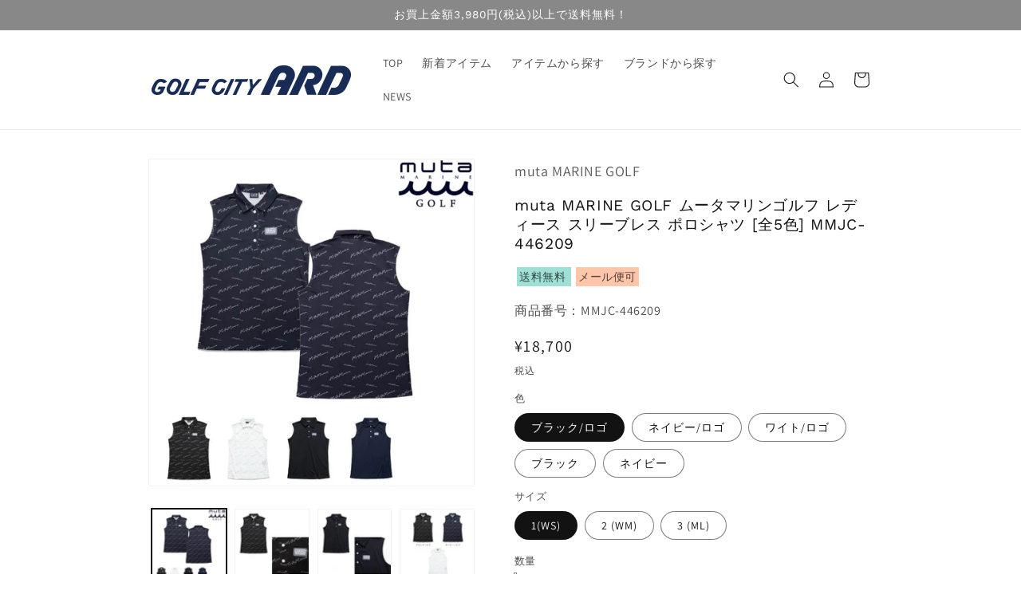

--- FILE ---
content_type: text/html; charset=utf-8
request_url: https://shop.golfcityard.com/products/mmjc-446209
body_size: 27483
content:
<!doctype html>
<html class="no-js" lang="ja">
  <head>
    <meta charset="utf-8">
    <meta http-equiv="X-UA-Compatible" content="IE=edge">
    <meta name="viewport" content="width=device-width,initial-scale=1">
    <meta name="theme-color" content="">
    <link rel="canonical" href="https://shop.golfcityard.com/products/mmjc-446209">
    <link rel="preconnect" href="https://cdn.shopify.com" crossorigin><link rel="icon" type="image/png" href="//shop.golfcityard.com/cdn/shop/files/ard_hp_footer_32x32.png?v=1633410906"><link rel="preconnect" href="https://fonts.shopifycdn.com" crossorigin><title>
      muta MARINE GOLF ムータマリンゴルフ レディース スリーブレス ポロシャツ [全5色] MMJC-446209
 &ndash; GOLFCITY ARD</title>

    
      <meta name="description" content="muta MARINE GOLF ムータマリンゴルフ レディース スリーブレス ポロシャツ [全5色] MMJC-446209">
    

    

<meta property="og:site_name" content="GOLFCITY ARD">
<meta property="og:url" content="https://shop.golfcityard.com/products/mmjc-446209">
<meta property="og:title" content="muta MARINE GOLF ムータマリンゴルフ レディース スリーブレス ポロシャツ [全5色] MMJC-446209">
<meta property="og:type" content="product">
<meta property="og:description" content="muta MARINE GOLF ムータマリンゴルフ レディース スリーブレス ポロシャツ [全5色] MMJC-446209"><meta property="og:image" content="http://shop.golfcityard.com/cdn/shop/files/mmjc-446209_001.jpg?v=1690772536">
  <meta property="og:image:secure_url" content="https://shop.golfcityard.com/cdn/shop/files/mmjc-446209_001.jpg?v=1690772536">
  <meta property="og:image:width" content="700">
  <meta property="og:image:height" content="700"><meta property="og:price:amount" content="18,700">
  <meta property="og:price:currency" content="JPY"><meta name="twitter:site" content="@golfcityard"><meta name="twitter:card" content="summary_large_image">
<meta name="twitter:title" content="muta MARINE GOLF ムータマリンゴルフ レディース スリーブレス ポロシャツ [全5色] MMJC-446209">
<meta name="twitter:description" content="muta MARINE GOLF ムータマリンゴルフ レディース スリーブレス ポロシャツ [全5色] MMJC-446209">


    <script src="//shop.golfcityard.com/cdn/shop/t/10/assets/global.js?v=138967679220690932761643956127" defer="defer"></script>
    <script>window.performance && window.performance.mark && window.performance.mark('shopify.content_for_header.start');</script><meta name="facebook-domain-verification" content="d342mvyxiwv22d2unzr6pjtak8ec7i">
<meta name="google-site-verification" content="McXMGdSm0o2ZEMC6jSSxrJh3owu5oF88Tqz2m2k7eMg">
<meta name="google-site-verification" content="Aq5qqD_dUfIPuZzf9-tXG22nFjsAt_IH5oz5mrZgizk">
<meta id="shopify-digital-wallet" name="shopify-digital-wallet" content="/54989127924/digital_wallets/dialog">
<link rel="alternate" type="application/json+oembed" href="https://shop.golfcityard.com/products/mmjc-446209.oembed">
<script async="async" src="/checkouts/internal/preloads.js?locale=ja-JP"></script>
<script id="shopify-features" type="application/json">{"accessToken":"d20b5e69df1899fea9aadc2466fb3ca1","betas":["rich-media-storefront-analytics"],"domain":"shop.golfcityard.com","predictiveSearch":false,"shopId":54989127924,"locale":"ja"}</script>
<script>var Shopify = Shopify || {};
Shopify.shop = "golfcityard.myshopify.com";
Shopify.locale = "ja";
Shopify.currency = {"active":"JPY","rate":"1.0"};
Shopify.country = "JP";
Shopify.theme = {"name":"Dawnのコピー","id":130617442548,"schema_name":"Dawn","schema_version":"3.0.0","theme_store_id":887,"role":"main"};
Shopify.theme.handle = "null";
Shopify.theme.style = {"id":null,"handle":null};
Shopify.cdnHost = "shop.golfcityard.com/cdn";
Shopify.routes = Shopify.routes || {};
Shopify.routes.root = "/";</script>
<script type="module">!function(o){(o.Shopify=o.Shopify||{}).modules=!0}(window);</script>
<script>!function(o){function n(){var o=[];function n(){o.push(Array.prototype.slice.apply(arguments))}return n.q=o,n}var t=o.Shopify=o.Shopify||{};t.loadFeatures=n(),t.autoloadFeatures=n()}(window);</script>
<script id="shop-js-analytics" type="application/json">{"pageType":"product"}</script>
<script defer="defer" async type="module" src="//shop.golfcityard.com/cdn/shopifycloud/shop-js/modules/v2/client.init-shop-cart-sync_Cun6Ba8E.ja.esm.js"></script>
<script defer="defer" async type="module" src="//shop.golfcityard.com/cdn/shopifycloud/shop-js/modules/v2/chunk.common_DGWubyOB.esm.js"></script>
<script type="module">
  await import("//shop.golfcityard.com/cdn/shopifycloud/shop-js/modules/v2/client.init-shop-cart-sync_Cun6Ba8E.ja.esm.js");
await import("//shop.golfcityard.com/cdn/shopifycloud/shop-js/modules/v2/chunk.common_DGWubyOB.esm.js");

  window.Shopify.SignInWithShop?.initShopCartSync?.({"fedCMEnabled":true,"windoidEnabled":true});

</script>
<script>(function() {
  var isLoaded = false;
  function asyncLoad() {
    if (isLoaded) return;
    isLoaded = true;
    var urls = ["https:\/\/d1qnl12h46g6qu.cloudfront.net\/golfcityard.myshopify.com.js?shop=golfcityard.myshopify.com","\/\/www.powr.io\/powr.js?powr-token=golfcityard.myshopify.com\u0026external-type=shopify\u0026shop=golfcityard.myshopify.com"];
    for (var i = 0; i < urls.length; i++) {
      var s = document.createElement('script');
      s.type = 'text/javascript';
      s.async = true;
      s.src = urls[i];
      var x = document.getElementsByTagName('script')[0];
      x.parentNode.insertBefore(s, x);
    }
  };
  if(window.attachEvent) {
    window.attachEvent('onload', asyncLoad);
  } else {
    window.addEventListener('load', asyncLoad, false);
  }
})();</script>
<script id="__st">var __st={"a":54989127924,"offset":32400,"reqid":"68e96a21-382c-43dc-8b05-10aa0d4c32c6-1768600931","pageurl":"shop.golfcityard.com\/products\/mmjc-446209","u":"3270859f1133","p":"product","rtyp":"product","rid":8175050260724};</script>
<script>window.ShopifyPaypalV4VisibilityTracking = true;</script>
<script id="captcha-bootstrap">!function(){'use strict';const t='contact',e='account',n='new_comment',o=[[t,t],['blogs',n],['comments',n],[t,'customer']],c=[[e,'customer_login'],[e,'guest_login'],[e,'recover_customer_password'],[e,'create_customer']],r=t=>t.map((([t,e])=>`form[action*='/${t}']:not([data-nocaptcha='true']) input[name='form_type'][value='${e}']`)).join(','),a=t=>()=>t?[...document.querySelectorAll(t)].map((t=>t.form)):[];function s(){const t=[...o],e=r(t);return a(e)}const i='password',u='form_key',d=['recaptcha-v3-token','g-recaptcha-response','h-captcha-response',i],f=()=>{try{return window.sessionStorage}catch{return}},m='__shopify_v',_=t=>t.elements[u];function p(t,e,n=!1){try{const o=window.sessionStorage,c=JSON.parse(o.getItem(e)),{data:r}=function(t){const{data:e,action:n}=t;return t[m]||n?{data:e,action:n}:{data:t,action:n}}(c);for(const[e,n]of Object.entries(r))t.elements[e]&&(t.elements[e].value=n);n&&o.removeItem(e)}catch(o){console.error('form repopulation failed',{error:o})}}const l='form_type',E='cptcha';function T(t){t.dataset[E]=!0}const w=window,h=w.document,L='Shopify',v='ce_forms',y='captcha';let A=!1;((t,e)=>{const n=(g='f06e6c50-85a8-45c8-87d0-21a2b65856fe',I='https://cdn.shopify.com/shopifycloud/storefront-forms-hcaptcha/ce_storefront_forms_captcha_hcaptcha.v1.5.2.iife.js',D={infoText:'hCaptchaによる保護',privacyText:'プライバシー',termsText:'利用規約'},(t,e,n)=>{const o=w[L][v],c=o.bindForm;if(c)return c(t,g,e,D).then(n);var r;o.q.push([[t,g,e,D],n]),r=I,A||(h.body.append(Object.assign(h.createElement('script'),{id:'captcha-provider',async:!0,src:r})),A=!0)});var g,I,D;w[L]=w[L]||{},w[L][v]=w[L][v]||{},w[L][v].q=[],w[L][y]=w[L][y]||{},w[L][y].protect=function(t,e){n(t,void 0,e),T(t)},Object.freeze(w[L][y]),function(t,e,n,w,h,L){const[v,y,A,g]=function(t,e,n){const i=e?o:[],u=t?c:[],d=[...i,...u],f=r(d),m=r(i),_=r(d.filter((([t,e])=>n.includes(e))));return[a(f),a(m),a(_),s()]}(w,h,L),I=t=>{const e=t.target;return e instanceof HTMLFormElement?e:e&&e.form},D=t=>v().includes(t);t.addEventListener('submit',(t=>{const e=I(t);if(!e)return;const n=D(e)&&!e.dataset.hcaptchaBound&&!e.dataset.recaptchaBound,o=_(e),c=g().includes(e)&&(!o||!o.value);(n||c)&&t.preventDefault(),c&&!n&&(function(t){try{if(!f())return;!function(t){const e=f();if(!e)return;const n=_(t);if(!n)return;const o=n.value;o&&e.removeItem(o)}(t);const e=Array.from(Array(32),(()=>Math.random().toString(36)[2])).join('');!function(t,e){_(t)||t.append(Object.assign(document.createElement('input'),{type:'hidden',name:u})),t.elements[u].value=e}(t,e),function(t,e){const n=f();if(!n)return;const o=[...t.querySelectorAll(`input[type='${i}']`)].map((({name:t})=>t)),c=[...d,...o],r={};for(const[a,s]of new FormData(t).entries())c.includes(a)||(r[a]=s);n.setItem(e,JSON.stringify({[m]:1,action:t.action,data:r}))}(t,e)}catch(e){console.error('failed to persist form',e)}}(e),e.submit())}));const S=(t,e)=>{t&&!t.dataset[E]&&(n(t,e.some((e=>e===t))),T(t))};for(const o of['focusin','change'])t.addEventListener(o,(t=>{const e=I(t);D(e)&&S(e,y())}));const B=e.get('form_key'),M=e.get(l),P=B&&M;t.addEventListener('DOMContentLoaded',(()=>{const t=y();if(P)for(const e of t)e.elements[l].value===M&&p(e,B);[...new Set([...A(),...v().filter((t=>'true'===t.dataset.shopifyCaptcha))])].forEach((e=>S(e,t)))}))}(h,new URLSearchParams(w.location.search),n,t,e,['guest_login'])})(!0,!0)}();</script>
<script integrity="sha256-4kQ18oKyAcykRKYeNunJcIwy7WH5gtpwJnB7kiuLZ1E=" data-source-attribution="shopify.loadfeatures" defer="defer" src="//shop.golfcityard.com/cdn/shopifycloud/storefront/assets/storefront/load_feature-a0a9edcb.js" crossorigin="anonymous"></script>
<script data-source-attribution="shopify.dynamic_checkout.dynamic.init">var Shopify=Shopify||{};Shopify.PaymentButton=Shopify.PaymentButton||{isStorefrontPortableWallets:!0,init:function(){window.Shopify.PaymentButton.init=function(){};var t=document.createElement("script");t.src="https://shop.golfcityard.com/cdn/shopifycloud/portable-wallets/latest/portable-wallets.ja.js",t.type="module",document.head.appendChild(t)}};
</script>
<script data-source-attribution="shopify.dynamic_checkout.buyer_consent">
  function portableWalletsHideBuyerConsent(e){var t=document.getElementById("shopify-buyer-consent"),n=document.getElementById("shopify-subscription-policy-button");t&&n&&(t.classList.add("hidden"),t.setAttribute("aria-hidden","true"),n.removeEventListener("click",e))}function portableWalletsShowBuyerConsent(e){var t=document.getElementById("shopify-buyer-consent"),n=document.getElementById("shopify-subscription-policy-button");t&&n&&(t.classList.remove("hidden"),t.removeAttribute("aria-hidden"),n.addEventListener("click",e))}window.Shopify?.PaymentButton&&(window.Shopify.PaymentButton.hideBuyerConsent=portableWalletsHideBuyerConsent,window.Shopify.PaymentButton.showBuyerConsent=portableWalletsShowBuyerConsent);
</script>
<script data-source-attribution="shopify.dynamic_checkout.cart.bootstrap">document.addEventListener("DOMContentLoaded",(function(){function t(){return document.querySelector("shopify-accelerated-checkout-cart, shopify-accelerated-checkout")}if(t())Shopify.PaymentButton.init();else{new MutationObserver((function(e,n){t()&&(Shopify.PaymentButton.init(),n.disconnect())})).observe(document.body,{childList:!0,subtree:!0})}}));
</script>
<script id="sections-script" data-sections="main-product,product-recommendations,header,footer" defer="defer" src="//shop.golfcityard.com/cdn/shop/t/10/compiled_assets/scripts.js?v=9227"></script>
<script>window.performance && window.performance.mark && window.performance.mark('shopify.content_for_header.end');</script>


    <style data-shopify>
      @font-face {
  font-family: Assistant;
  font-weight: 400;
  font-style: normal;
  font-display: swap;
  src: url("//shop.golfcityard.com/cdn/fonts/assistant/assistant_n4.9120912a469cad1cc292572851508ca49d12e768.woff2") format("woff2"),
       url("//shop.golfcityard.com/cdn/fonts/assistant/assistant_n4.6e9875ce64e0fefcd3f4446b7ec9036b3ddd2985.woff") format("woff");
}

      @font-face {
  font-family: Assistant;
  font-weight: 700;
  font-style: normal;
  font-display: swap;
  src: url("//shop.golfcityard.com/cdn/fonts/assistant/assistant_n7.bf44452348ec8b8efa3aa3068825305886b1c83c.woff2") format("woff2"),
       url("//shop.golfcityard.com/cdn/fonts/assistant/assistant_n7.0c887fee83f6b3bda822f1150b912c72da0f7b64.woff") format("woff");
}

      
      
      @font-face {
  font-family: "Work Sans";
  font-weight: 400;
  font-style: normal;
  font-display: swap;
  src: url("//shop.golfcityard.com/cdn/fonts/work_sans/worksans_n4.b7973b3d07d0ace13de1b1bea9c45759cdbe12cf.woff2") format("woff2"),
       url("//shop.golfcityard.com/cdn/fonts/work_sans/worksans_n4.cf5ceb1e6d373a9505e637c1aff0a71d0959556d.woff") format("woff");
}


      :root {
        --font-body-family: Assistant, sans-serif;
        --font-body-style: normal;
        --font-body-weight: 400;

        --font-heading-family: "Work Sans", sans-serif;
        --font-heading-style: normal;
        --font-heading-weight: 400;

        --font-body-scale: 1.0;
        --font-heading-scale: 1.05;

        --color-base-text: 18, 18, 18;
        --color-shadow: 18, 18, 18;
        --color-base-background-1: 255, 255, 255;
        --color-base-background-2: 243, 243, 243;
        --color-base-solid-button-labels: 255, 255, 255;
        --color-base-outline-button-labels: 18, 18, 18;
        --color-base-accent-1: 136, 136, 136;
        --color-base-accent-2: 157, 1, 0;
    	--payment-terms-background-color: #FFFFFF;

        --gradient-base-background-1: #FFFFFF;
        --gradient-base-background-2: #F3F3F3;
        --gradient-base-accent-1: #888888;
        --gradient-base-accent-2: #9d0100;

        --media-padding: px;
        --media-border-opacity: 0.05;
        --media-border-width: 1px;
        --media-radius: 0px;
        --media-shadow-opacity: 0.0;
        --media-shadow-horizontal-offset: 0px;
        --media-shadow-vertical-offset: 0px;
        --media-shadow-blur-radius: 0px;

        --page-width: 100rem;
        --page-width-margin: 0rem;

        --card-image-padding: 0.0rem;
        --card-corner-radius: 0.0rem;
        --card-text-alignment: left;
        --card-border-width: 0.0rem;
        --card-border-opacity: 0.0;
        --card-shadow-opacity: 0.1;
        --card-shadow-horizontal-offset: 0.0rem;
        --card-shadow-vertical-offset: 0.0rem;
        --card-shadow-blur-radius: 0.0rem;

        --badge-corner-radius: 4.0rem;

        --popup-border-width: 1px;
        --popup-border-opacity: 0.1;
        --popup-corner-radius: 0px;
        --popup-shadow-opacity: 0.0;
        --popup-shadow-horizontal-offset: 0px;
        --popup-shadow-vertical-offset: 0px;
        --popup-shadow-blur-radius: 0px;

        --drawer-border-width: 1px;
        --drawer-border-opacity: 0.1;
        --drawer-shadow-opacity: 0.0;
        --drawer-shadow-horizontal-offset: 0px;
        --drawer-shadow-vertical-offset: 0px;
        --drawer-shadow-blur-radius: 0px;

        --spacing-sections-desktop: 0px;
        --spacing-sections-mobile: 0px;

        --grid-desktop-vertical-spacing: 8px;
        --grid-desktop-horizontal-spacing: 8px;
        --grid-mobile-vertical-spacing: 4px;
        --grid-mobile-horizontal-spacing: 4px;

        --text-boxes-border-opacity: 0.0;
        --text-boxes-border-width: 0px;
        --text-boxes-radius: 0px;
        --text-boxes-shadow-opacity: 0.0;
        --text-boxes-shadow-horizontal-offset: 0px;
        --text-boxes-shadow-vertical-offset: 0px;
        --text-boxes-shadow-blur-radius: 0px;

        --buttons-radius: 0px;
        --buttons-radius-outset: 0px;
        --buttons-border-width: 1px;
        --buttons-border-opacity: 1.0;
        --buttons-shadow-opacity: 0.0;
        --buttons-shadow-horizontal-offset: 0px;
        --buttons-shadow-vertical-offset: 0px;
        --buttons-shadow-blur-radius: 0px;
        --buttons-border-offset: 0px;

        --inputs-radius: 0px;
        --inputs-border-width: 1px;
        --inputs-border-opacity: 0.55;
        --inputs-shadow-opacity: 0.0;
        --inputs-shadow-horizontal-offset: 0px;
        --inputs-margin-offset: 0px;
        --inputs-shadow-vertical-offset: 0px;
        --inputs-shadow-blur-radius: 0px;
        --inputs-radius-outset: 0px;

        --variant-pills-radius: 40px;
        --variant-pills-border-width: 1px;
        --variant-pills-border-opacity: 0.55;
        --variant-pills-shadow-opacity: 0.0;
        --variant-pills-shadow-horizontal-offset: 0px;
        --variant-pills-shadow-vertical-offset: 0px;
        --variant-pills-shadow-blur-radius: 0px;
      }

      *,
      *::before,
      *::after {
        box-sizing: inherit;
      }

      html {
        box-sizing: border-box;
        font-size: calc(var(--font-body-scale) * 62.5%);
        height: 100%;
      }

      body {
        display: grid;
        grid-template-rows: auto auto 1fr auto;
        grid-template-columns: 100%;
        min-height: 100%;
        margin: 0;
        font-size: 1.5rem;
        letter-spacing: 0.06rem;
        line-height: calc(1 + 0.8 / var(--font-body-scale));
        font-family: var(--font-body-family);
        font-style: var(--font-body-style);
        font-weight: var(--font-body-weight);
      }

      @media screen and (min-width: 750px) {
        body {
          font-size: 1.6rem;
        }
      }
    </style>

    <link href="//shop.golfcityard.com/cdn/shop/t/10/assets/base.css?v=39440664952427654091643956103" rel="stylesheet" type="text/css" media="all" />
    <link href="//shop.golfcityard.com/cdn/shop/t/10/assets/product.scss.css?v=127429105246937660731656745747" rel="stylesheet" type="text/css" media="all" />
<link rel="preload" as="font" href="//shop.golfcityard.com/cdn/fonts/assistant/assistant_n4.9120912a469cad1cc292572851508ca49d12e768.woff2" type="font/woff2" crossorigin><link rel="preload" as="font" href="//shop.golfcityard.com/cdn/fonts/work_sans/worksans_n4.b7973b3d07d0ace13de1b1bea9c45759cdbe12cf.woff2" type="font/woff2" crossorigin><link rel="stylesheet" href="//shop.golfcityard.com/cdn/shop/t/10/assets/component-predictive-search.css?v=165644661289088488651643956118" media="print" onload="this.media='all'"><script>document.documentElement.className = document.documentElement.className.replace('no-js', 'js');
    if (Shopify.designMode) {
      document.documentElement.classList.add('shopify-design-mode');
    }
    </script>
  <link href="https://monorail-edge.shopifysvc.com" rel="dns-prefetch">
<script>(function(){if ("sendBeacon" in navigator && "performance" in window) {try {var session_token_from_headers = performance.getEntriesByType('navigation')[0].serverTiming.find(x => x.name == '_s').description;} catch {var session_token_from_headers = undefined;}var session_cookie_matches = document.cookie.match(/_shopify_s=([^;]*)/);var session_token_from_cookie = session_cookie_matches && session_cookie_matches.length === 2 ? session_cookie_matches[1] : "";var session_token = session_token_from_headers || session_token_from_cookie || "";function handle_abandonment_event(e) {var entries = performance.getEntries().filter(function(entry) {return /monorail-edge.shopifysvc.com/.test(entry.name);});if (!window.abandonment_tracked && entries.length === 0) {window.abandonment_tracked = true;var currentMs = Date.now();var navigation_start = performance.timing.navigationStart;var payload = {shop_id: 54989127924,url: window.location.href,navigation_start,duration: currentMs - navigation_start,session_token,page_type: "product"};window.navigator.sendBeacon("https://monorail-edge.shopifysvc.com/v1/produce", JSON.stringify({schema_id: "online_store_buyer_site_abandonment/1.1",payload: payload,metadata: {event_created_at_ms: currentMs,event_sent_at_ms: currentMs}}));}}window.addEventListener('pagehide', handle_abandonment_event);}}());</script>
<script id="web-pixels-manager-setup">(function e(e,d,r,n,o){if(void 0===o&&(o={}),!Boolean(null===(a=null===(i=window.Shopify)||void 0===i?void 0:i.analytics)||void 0===a?void 0:a.replayQueue)){var i,a;window.Shopify=window.Shopify||{};var t=window.Shopify;t.analytics=t.analytics||{};var s=t.analytics;s.replayQueue=[],s.publish=function(e,d,r){return s.replayQueue.push([e,d,r]),!0};try{self.performance.mark("wpm:start")}catch(e){}var l=function(){var e={modern:/Edge?\/(1{2}[4-9]|1[2-9]\d|[2-9]\d{2}|\d{4,})\.\d+(\.\d+|)|Firefox\/(1{2}[4-9]|1[2-9]\d|[2-9]\d{2}|\d{4,})\.\d+(\.\d+|)|Chrom(ium|e)\/(9{2}|\d{3,})\.\d+(\.\d+|)|(Maci|X1{2}).+ Version\/(15\.\d+|(1[6-9]|[2-9]\d|\d{3,})\.\d+)([,.]\d+|)( \(\w+\)|)( Mobile\/\w+|) Safari\/|Chrome.+OPR\/(9{2}|\d{3,})\.\d+\.\d+|(CPU[ +]OS|iPhone[ +]OS|CPU[ +]iPhone|CPU IPhone OS|CPU iPad OS)[ +]+(15[._]\d+|(1[6-9]|[2-9]\d|\d{3,})[._]\d+)([._]\d+|)|Android:?[ /-](13[3-9]|1[4-9]\d|[2-9]\d{2}|\d{4,})(\.\d+|)(\.\d+|)|Android.+Firefox\/(13[5-9]|1[4-9]\d|[2-9]\d{2}|\d{4,})\.\d+(\.\d+|)|Android.+Chrom(ium|e)\/(13[3-9]|1[4-9]\d|[2-9]\d{2}|\d{4,})\.\d+(\.\d+|)|SamsungBrowser\/([2-9]\d|\d{3,})\.\d+/,legacy:/Edge?\/(1[6-9]|[2-9]\d|\d{3,})\.\d+(\.\d+|)|Firefox\/(5[4-9]|[6-9]\d|\d{3,})\.\d+(\.\d+|)|Chrom(ium|e)\/(5[1-9]|[6-9]\d|\d{3,})\.\d+(\.\d+|)([\d.]+$|.*Safari\/(?![\d.]+ Edge\/[\d.]+$))|(Maci|X1{2}).+ Version\/(10\.\d+|(1[1-9]|[2-9]\d|\d{3,})\.\d+)([,.]\d+|)( \(\w+\)|)( Mobile\/\w+|) Safari\/|Chrome.+OPR\/(3[89]|[4-9]\d|\d{3,})\.\d+\.\d+|(CPU[ +]OS|iPhone[ +]OS|CPU[ +]iPhone|CPU IPhone OS|CPU iPad OS)[ +]+(10[._]\d+|(1[1-9]|[2-9]\d|\d{3,})[._]\d+)([._]\d+|)|Android:?[ /-](13[3-9]|1[4-9]\d|[2-9]\d{2}|\d{4,})(\.\d+|)(\.\d+|)|Mobile Safari.+OPR\/([89]\d|\d{3,})\.\d+\.\d+|Android.+Firefox\/(13[5-9]|1[4-9]\d|[2-9]\d{2}|\d{4,})\.\d+(\.\d+|)|Android.+Chrom(ium|e)\/(13[3-9]|1[4-9]\d|[2-9]\d{2}|\d{4,})\.\d+(\.\d+|)|Android.+(UC? ?Browser|UCWEB|U3)[ /]?(15\.([5-9]|\d{2,})|(1[6-9]|[2-9]\d|\d{3,})\.\d+)\.\d+|SamsungBrowser\/(5\.\d+|([6-9]|\d{2,})\.\d+)|Android.+MQ{2}Browser\/(14(\.(9|\d{2,})|)|(1[5-9]|[2-9]\d|\d{3,})(\.\d+|))(\.\d+|)|K[Aa][Ii]OS\/(3\.\d+|([4-9]|\d{2,})\.\d+)(\.\d+|)/},d=e.modern,r=e.legacy,n=navigator.userAgent;return n.match(d)?"modern":n.match(r)?"legacy":"unknown"}(),u="modern"===l?"modern":"legacy",c=(null!=n?n:{modern:"",legacy:""})[u],f=function(e){return[e.baseUrl,"/wpm","/b",e.hashVersion,"modern"===e.buildTarget?"m":"l",".js"].join("")}({baseUrl:d,hashVersion:r,buildTarget:u}),m=function(e){var d=e.version,r=e.bundleTarget,n=e.surface,o=e.pageUrl,i=e.monorailEndpoint;return{emit:function(e){var a=e.status,t=e.errorMsg,s=(new Date).getTime(),l=JSON.stringify({metadata:{event_sent_at_ms:s},events:[{schema_id:"web_pixels_manager_load/3.1",payload:{version:d,bundle_target:r,page_url:o,status:a,surface:n,error_msg:t},metadata:{event_created_at_ms:s}}]});if(!i)return console&&console.warn&&console.warn("[Web Pixels Manager] No Monorail endpoint provided, skipping logging."),!1;try{return self.navigator.sendBeacon.bind(self.navigator)(i,l)}catch(e){}var u=new XMLHttpRequest;try{return u.open("POST",i,!0),u.setRequestHeader("Content-Type","text/plain"),u.send(l),!0}catch(e){return console&&console.warn&&console.warn("[Web Pixels Manager] Got an unhandled error while logging to Monorail."),!1}}}}({version:r,bundleTarget:l,surface:e.surface,pageUrl:self.location.href,monorailEndpoint:e.monorailEndpoint});try{o.browserTarget=l,function(e){var d=e.src,r=e.async,n=void 0===r||r,o=e.onload,i=e.onerror,a=e.sri,t=e.scriptDataAttributes,s=void 0===t?{}:t,l=document.createElement("script"),u=document.querySelector("head"),c=document.querySelector("body");if(l.async=n,l.src=d,a&&(l.integrity=a,l.crossOrigin="anonymous"),s)for(var f in s)if(Object.prototype.hasOwnProperty.call(s,f))try{l.dataset[f]=s[f]}catch(e){}if(o&&l.addEventListener("load",o),i&&l.addEventListener("error",i),u)u.appendChild(l);else{if(!c)throw new Error("Did not find a head or body element to append the script");c.appendChild(l)}}({src:f,async:!0,onload:function(){if(!function(){var e,d;return Boolean(null===(d=null===(e=window.Shopify)||void 0===e?void 0:e.analytics)||void 0===d?void 0:d.initialized)}()){var d=window.webPixelsManager.init(e)||void 0;if(d){var r=window.Shopify.analytics;r.replayQueue.forEach((function(e){var r=e[0],n=e[1],o=e[2];d.publishCustomEvent(r,n,o)})),r.replayQueue=[],r.publish=d.publishCustomEvent,r.visitor=d.visitor,r.initialized=!0}}},onerror:function(){return m.emit({status:"failed",errorMsg:"".concat(f," has failed to load")})},sri:function(e){var d=/^sha384-[A-Za-z0-9+/=]+$/;return"string"==typeof e&&d.test(e)}(c)?c:"",scriptDataAttributes:o}),m.emit({status:"loading"})}catch(e){m.emit({status:"failed",errorMsg:(null==e?void 0:e.message)||"Unknown error"})}}})({shopId: 54989127924,storefrontBaseUrl: "https://shop.golfcityard.com",extensionsBaseUrl: "https://extensions.shopifycdn.com/cdn/shopifycloud/web-pixels-manager",monorailEndpoint: "https://monorail-edge.shopifysvc.com/unstable/produce_batch",surface: "storefront-renderer",enabledBetaFlags: ["2dca8a86"],webPixelsConfigList: [{"id":"841613556","configuration":"{\"config\":\"{\\\"google_tag_ids\\\":[\\\"GT-M6J6NSRM\\\"],\\\"target_country\\\":\\\"JP\\\",\\\"gtag_events\\\":[{\\\"type\\\":\\\"view_item\\\",\\\"action_label\\\":\\\"MC-90CVJGF8KW\\\"},{\\\"type\\\":\\\"purchase\\\",\\\"action_label\\\":\\\"MC-90CVJGF8KW\\\"},{\\\"type\\\":\\\"page_view\\\",\\\"action_label\\\":\\\"MC-90CVJGF8KW\\\"}],\\\"enable_monitoring_mode\\\":false}\"}","eventPayloadVersion":"v1","runtimeContext":"OPEN","scriptVersion":"b2a88bafab3e21179ed38636efcd8a93","type":"APP","apiClientId":1780363,"privacyPurposes":[],"dataSharingAdjustments":{"protectedCustomerApprovalScopes":["read_customer_address","read_customer_email","read_customer_name","read_customer_personal_data","read_customer_phone"]}},{"id":"222036212","configuration":"{\"pixel_id\":\"1096989834196110\",\"pixel_type\":\"facebook_pixel\",\"metaapp_system_user_token\":\"-\"}","eventPayloadVersion":"v1","runtimeContext":"OPEN","scriptVersion":"ca16bc87fe92b6042fbaa3acc2fbdaa6","type":"APP","apiClientId":2329312,"privacyPurposes":["ANALYTICS","MARKETING","SALE_OF_DATA"],"dataSharingAdjustments":{"protectedCustomerApprovalScopes":["read_customer_address","read_customer_email","read_customer_name","read_customer_personal_data","read_customer_phone"]}},{"id":"shopify-app-pixel","configuration":"{}","eventPayloadVersion":"v1","runtimeContext":"STRICT","scriptVersion":"0450","apiClientId":"shopify-pixel","type":"APP","privacyPurposes":["ANALYTICS","MARKETING"]},{"id":"shopify-custom-pixel","eventPayloadVersion":"v1","runtimeContext":"LAX","scriptVersion":"0450","apiClientId":"shopify-pixel","type":"CUSTOM","privacyPurposes":["ANALYTICS","MARKETING"]}],isMerchantRequest: false,initData: {"shop":{"name":"GOLFCITY ARD","paymentSettings":{"currencyCode":"JPY"},"myshopifyDomain":"golfcityard.myshopify.com","countryCode":"JP","storefrontUrl":"https:\/\/shop.golfcityard.com"},"customer":null,"cart":null,"checkout":null,"productVariants":[{"price":{"amount":18700.0,"currencyCode":"JPY"},"product":{"title":"muta MARINE GOLF ムータマリンゴルフ レディース スリーブレス ポロシャツ [全5色] MMJC-446209","vendor":"muta MARINE GOLF","id":"8175050260724","untranslatedTitle":"muta MARINE GOLF ムータマリンゴルフ レディース スリーブレス ポロシャツ [全5色] MMJC-446209","url":"\/products\/mmjc-446209","type":"シャツ"},"id":"44073969844468","image":{"src":"\/\/shop.golfcityard.com\/cdn\/shop\/files\/mmjc-446209_001.jpg?v=1690772536"},"sku":null,"title":"ブラック\/ロゴ \/ 1(WS)","untranslatedTitle":"ブラック\/ロゴ \/ 1(WS)"},{"price":{"amount":18700.0,"currencyCode":"JPY"},"product":{"title":"muta MARINE GOLF ムータマリンゴルフ レディース スリーブレス ポロシャツ [全5色] MMJC-446209","vendor":"muta MARINE GOLF","id":"8175050260724","untranslatedTitle":"muta MARINE GOLF ムータマリンゴルフ レディース スリーブレス ポロシャツ [全5色] MMJC-446209","url":"\/products\/mmjc-446209","type":"シャツ"},"id":"44073969877236","image":{"src":"\/\/shop.golfcityard.com\/cdn\/shop\/files\/mmjc-446209_001.jpg?v=1690772536"},"sku":null,"title":"ブラック\/ロゴ \/ 2 (WM)","untranslatedTitle":"ブラック\/ロゴ \/ 2 (WM)"},{"price":{"amount":18700.0,"currencyCode":"JPY"},"product":{"title":"muta MARINE GOLF ムータマリンゴルフ レディース スリーブレス ポロシャツ [全5色] MMJC-446209","vendor":"muta MARINE GOLF","id":"8175050260724","untranslatedTitle":"muta MARINE GOLF ムータマリンゴルフ レディース スリーブレス ポロシャツ [全5色] MMJC-446209","url":"\/products\/mmjc-446209","type":"シャツ"},"id":"44073969910004","image":{"src":"\/\/shop.golfcityard.com\/cdn\/shop\/files\/mmjc-446209_001.jpg?v=1690772536"},"sku":null,"title":"ブラック\/ロゴ \/ 3 (ML)","untranslatedTitle":"ブラック\/ロゴ \/ 3 (ML)"},{"price":{"amount":18700.0,"currencyCode":"JPY"},"product":{"title":"muta MARINE GOLF ムータマリンゴルフ レディース スリーブレス ポロシャツ [全5色] MMJC-446209","vendor":"muta MARINE GOLF","id":"8175050260724","untranslatedTitle":"muta MARINE GOLF ムータマリンゴルフ レディース スリーブレス ポロシャツ [全5色] MMJC-446209","url":"\/products\/mmjc-446209","type":"シャツ"},"id":"44073970008308","image":{"src":"\/\/shop.golfcityard.com\/cdn\/shop\/files\/mmjc-446209_001.jpg?v=1690772536"},"sku":null,"title":"ネイビー\/ロゴ \/ 1(WS)","untranslatedTitle":"ネイビー\/ロゴ \/ 1(WS)"},{"price":{"amount":18700.0,"currencyCode":"JPY"},"product":{"title":"muta MARINE GOLF ムータマリンゴルフ レディース スリーブレス ポロシャツ [全5色] MMJC-446209","vendor":"muta MARINE GOLF","id":"8175050260724","untranslatedTitle":"muta MARINE GOLF ムータマリンゴルフ レディース スリーブレス ポロシャツ [全5色] MMJC-446209","url":"\/products\/mmjc-446209","type":"シャツ"},"id":"44073970041076","image":{"src":"\/\/shop.golfcityard.com\/cdn\/shop\/files\/mmjc-446209_001.jpg?v=1690772536"},"sku":null,"title":"ネイビー\/ロゴ \/ 2 (WM)","untranslatedTitle":"ネイビー\/ロゴ \/ 2 (WM)"},{"price":{"amount":18700.0,"currencyCode":"JPY"},"product":{"title":"muta MARINE GOLF ムータマリンゴルフ レディース スリーブレス ポロシャツ [全5色] MMJC-446209","vendor":"muta MARINE GOLF","id":"8175050260724","untranslatedTitle":"muta MARINE GOLF ムータマリンゴルフ レディース スリーブレス ポロシャツ [全5色] MMJC-446209","url":"\/products\/mmjc-446209","type":"シャツ"},"id":"44073970073844","image":{"src":"\/\/shop.golfcityard.com\/cdn\/shop\/files\/mmjc-446209_001.jpg?v=1690772536"},"sku":null,"title":"ネイビー\/ロゴ \/ 3 (ML)","untranslatedTitle":"ネイビー\/ロゴ \/ 3 (ML)"},{"price":{"amount":18700.0,"currencyCode":"JPY"},"product":{"title":"muta MARINE GOLF ムータマリンゴルフ レディース スリーブレス ポロシャツ [全5色] MMJC-446209","vendor":"muta MARINE GOLF","id":"8175050260724","untranslatedTitle":"muta MARINE GOLF ムータマリンゴルフ レディース スリーブレス ポロシャツ [全5色] MMJC-446209","url":"\/products\/mmjc-446209","type":"シャツ"},"id":"44073970172148","image":{"src":"\/\/shop.golfcityard.com\/cdn\/shop\/files\/mmjc-446209_001.jpg?v=1690772536"},"sku":null,"title":"ワイト\/ロゴ \/ 1(WS)","untranslatedTitle":"ワイト\/ロゴ \/ 1(WS)"},{"price":{"amount":18700.0,"currencyCode":"JPY"},"product":{"title":"muta MARINE GOLF ムータマリンゴルフ レディース スリーブレス ポロシャツ [全5色] MMJC-446209","vendor":"muta MARINE GOLF","id":"8175050260724","untranslatedTitle":"muta MARINE GOLF ムータマリンゴルフ レディース スリーブレス ポロシャツ [全5色] MMJC-446209","url":"\/products\/mmjc-446209","type":"シャツ"},"id":"44073970204916","image":{"src":"\/\/shop.golfcityard.com\/cdn\/shop\/files\/mmjc-446209_001.jpg?v=1690772536"},"sku":null,"title":"ワイト\/ロゴ \/ 2 (WM)","untranslatedTitle":"ワイト\/ロゴ \/ 2 (WM)"},{"price":{"amount":18700.0,"currencyCode":"JPY"},"product":{"title":"muta MARINE GOLF ムータマリンゴルフ レディース スリーブレス ポロシャツ [全5色] MMJC-446209","vendor":"muta MARINE GOLF","id":"8175050260724","untranslatedTitle":"muta MARINE GOLF ムータマリンゴルフ レディース スリーブレス ポロシャツ [全5色] MMJC-446209","url":"\/products\/mmjc-446209","type":"シャツ"},"id":"44073970237684","image":{"src":"\/\/shop.golfcityard.com\/cdn\/shop\/files\/mmjc-446209_001.jpg?v=1690772536"},"sku":null,"title":"ワイト\/ロゴ \/ 3 (ML)","untranslatedTitle":"ワイト\/ロゴ \/ 3 (ML)"},{"price":{"amount":18700.0,"currencyCode":"JPY"},"product":{"title":"muta MARINE GOLF ムータマリンゴルフ レディース スリーブレス ポロシャツ [全5色] MMJC-446209","vendor":"muta MARINE GOLF","id":"8175050260724","untranslatedTitle":"muta MARINE GOLF ムータマリンゴルフ レディース スリーブレス ポロシャツ [全5色] MMJC-446209","url":"\/products\/mmjc-446209","type":"シャツ"},"id":"44073970335988","image":{"src":"\/\/shop.golfcityard.com\/cdn\/shop\/files\/mmjc-446209_001.jpg?v=1690772536"},"sku":null,"title":"ブラック \/ 1(WS)","untranslatedTitle":"ブラック \/ 1(WS)"},{"price":{"amount":18700.0,"currencyCode":"JPY"},"product":{"title":"muta MARINE GOLF ムータマリンゴルフ レディース スリーブレス ポロシャツ [全5色] MMJC-446209","vendor":"muta MARINE GOLF","id":"8175050260724","untranslatedTitle":"muta MARINE GOLF ムータマリンゴルフ レディース スリーブレス ポロシャツ [全5色] MMJC-446209","url":"\/products\/mmjc-446209","type":"シャツ"},"id":"44073970368756","image":{"src":"\/\/shop.golfcityard.com\/cdn\/shop\/files\/mmjc-446209_001.jpg?v=1690772536"},"sku":null,"title":"ブラック \/ 2 (WM)","untranslatedTitle":"ブラック \/ 2 (WM)"},{"price":{"amount":18700.0,"currencyCode":"JPY"},"product":{"title":"muta MARINE GOLF ムータマリンゴルフ レディース スリーブレス ポロシャツ [全5色] MMJC-446209","vendor":"muta MARINE GOLF","id":"8175050260724","untranslatedTitle":"muta MARINE GOLF ムータマリンゴルフ レディース スリーブレス ポロシャツ [全5色] MMJC-446209","url":"\/products\/mmjc-446209","type":"シャツ"},"id":"44073970401524","image":{"src":"\/\/shop.golfcityard.com\/cdn\/shop\/files\/mmjc-446209_001.jpg?v=1690772536"},"sku":null,"title":"ブラック \/ 3 (ML)","untranslatedTitle":"ブラック \/ 3 (ML)"},{"price":{"amount":18700.0,"currencyCode":"JPY"},"product":{"title":"muta MARINE GOLF ムータマリンゴルフ レディース スリーブレス ポロシャツ [全5色] MMJC-446209","vendor":"muta MARINE GOLF","id":"8175050260724","untranslatedTitle":"muta MARINE GOLF ムータマリンゴルフ レディース スリーブレス ポロシャツ [全5色] MMJC-446209","url":"\/products\/mmjc-446209","type":"シャツ"},"id":"44073970827508","image":{"src":"\/\/shop.golfcityard.com\/cdn\/shop\/files\/mmjc-446209_001.jpg?v=1690772536"},"sku":"","title":"ネイビー \/ 1(WS)","untranslatedTitle":"ネイビー \/ 1(WS)"},{"price":{"amount":18700.0,"currencyCode":"JPY"},"product":{"title":"muta MARINE GOLF ムータマリンゴルフ レディース スリーブレス ポロシャツ [全5色] MMJC-446209","vendor":"muta MARINE GOLF","id":"8175050260724","untranslatedTitle":"muta MARINE GOLF ムータマリンゴルフ レディース スリーブレス ポロシャツ [全5色] MMJC-446209","url":"\/products\/mmjc-446209","type":"シャツ"},"id":"44073970860276","image":{"src":"\/\/shop.golfcityard.com\/cdn\/shop\/files\/mmjc-446209_001.jpg?v=1690772536"},"sku":"","title":"ネイビー \/ 2 (WM)","untranslatedTitle":"ネイビー \/ 2 (WM)"},{"price":{"amount":18700.0,"currencyCode":"JPY"},"product":{"title":"muta MARINE GOLF ムータマリンゴルフ レディース スリーブレス ポロシャツ [全5色] MMJC-446209","vendor":"muta MARINE GOLF","id":"8175050260724","untranslatedTitle":"muta MARINE GOLF ムータマリンゴルフ レディース スリーブレス ポロシャツ [全5色] MMJC-446209","url":"\/products\/mmjc-446209","type":"シャツ"},"id":"44073970893044","image":{"src":"\/\/shop.golfcityard.com\/cdn\/shop\/files\/mmjc-446209_001.jpg?v=1690772536"},"sku":"","title":"ネイビー \/ 3 (ML)","untranslatedTitle":"ネイビー \/ 3 (ML)"}],"purchasingCompany":null},},"https://shop.golfcityard.com/cdn","fcfee988w5aeb613cpc8e4bc33m6693e112",{"modern":"","legacy":""},{"shopId":"54989127924","storefrontBaseUrl":"https:\/\/shop.golfcityard.com","extensionBaseUrl":"https:\/\/extensions.shopifycdn.com\/cdn\/shopifycloud\/web-pixels-manager","surface":"storefront-renderer","enabledBetaFlags":"[\"2dca8a86\"]","isMerchantRequest":"false","hashVersion":"fcfee988w5aeb613cpc8e4bc33m6693e112","publish":"custom","events":"[[\"page_viewed\",{}],[\"product_viewed\",{\"productVariant\":{\"price\":{\"amount\":18700.0,\"currencyCode\":\"JPY\"},\"product\":{\"title\":\"muta MARINE GOLF ムータマリンゴルフ レディース スリーブレス ポロシャツ [全5色] MMJC-446209\",\"vendor\":\"muta MARINE GOLF\",\"id\":\"8175050260724\",\"untranslatedTitle\":\"muta MARINE GOLF ムータマリンゴルフ レディース スリーブレス ポロシャツ [全5色] MMJC-446209\",\"url\":\"\/products\/mmjc-446209\",\"type\":\"シャツ\"},\"id\":\"44073969844468\",\"image\":{\"src\":\"\/\/shop.golfcityard.com\/cdn\/shop\/files\/mmjc-446209_001.jpg?v=1690772536\"},\"sku\":null,\"title\":\"ブラック\/ロゴ \/ 1(WS)\",\"untranslatedTitle\":\"ブラック\/ロゴ \/ 1(WS)\"}}]]"});</script><script>
  window.ShopifyAnalytics = window.ShopifyAnalytics || {};
  window.ShopifyAnalytics.meta = window.ShopifyAnalytics.meta || {};
  window.ShopifyAnalytics.meta.currency = 'JPY';
  var meta = {"product":{"id":8175050260724,"gid":"gid:\/\/shopify\/Product\/8175050260724","vendor":"muta MARINE GOLF","type":"シャツ","handle":"mmjc-446209","variants":[{"id":44073969844468,"price":1870000,"name":"muta MARINE GOLF ムータマリンゴルフ レディース スリーブレス ポロシャツ [全5色] MMJC-446209 - ブラック\/ロゴ \/ 1(WS)","public_title":"ブラック\/ロゴ \/ 1(WS)","sku":null},{"id":44073969877236,"price":1870000,"name":"muta MARINE GOLF ムータマリンゴルフ レディース スリーブレス ポロシャツ [全5色] MMJC-446209 - ブラック\/ロゴ \/ 2 (WM)","public_title":"ブラック\/ロゴ \/ 2 (WM)","sku":null},{"id":44073969910004,"price":1870000,"name":"muta MARINE GOLF ムータマリンゴルフ レディース スリーブレス ポロシャツ [全5色] MMJC-446209 - ブラック\/ロゴ \/ 3 (ML)","public_title":"ブラック\/ロゴ \/ 3 (ML)","sku":null},{"id":44073970008308,"price":1870000,"name":"muta MARINE GOLF ムータマリンゴルフ レディース スリーブレス ポロシャツ [全5色] MMJC-446209 - ネイビー\/ロゴ \/ 1(WS)","public_title":"ネイビー\/ロゴ \/ 1(WS)","sku":null},{"id":44073970041076,"price":1870000,"name":"muta MARINE GOLF ムータマリンゴルフ レディース スリーブレス ポロシャツ [全5色] MMJC-446209 - ネイビー\/ロゴ \/ 2 (WM)","public_title":"ネイビー\/ロゴ \/ 2 (WM)","sku":null},{"id":44073970073844,"price":1870000,"name":"muta MARINE GOLF ムータマリンゴルフ レディース スリーブレス ポロシャツ [全5色] MMJC-446209 - ネイビー\/ロゴ \/ 3 (ML)","public_title":"ネイビー\/ロゴ \/ 3 (ML)","sku":null},{"id":44073970172148,"price":1870000,"name":"muta MARINE GOLF ムータマリンゴルフ レディース スリーブレス ポロシャツ [全5色] MMJC-446209 - ワイト\/ロゴ \/ 1(WS)","public_title":"ワイト\/ロゴ \/ 1(WS)","sku":null},{"id":44073970204916,"price":1870000,"name":"muta MARINE GOLF ムータマリンゴルフ レディース スリーブレス ポロシャツ [全5色] MMJC-446209 - ワイト\/ロゴ \/ 2 (WM)","public_title":"ワイト\/ロゴ \/ 2 (WM)","sku":null},{"id":44073970237684,"price":1870000,"name":"muta MARINE GOLF ムータマリンゴルフ レディース スリーブレス ポロシャツ [全5色] MMJC-446209 - ワイト\/ロゴ \/ 3 (ML)","public_title":"ワイト\/ロゴ \/ 3 (ML)","sku":null},{"id":44073970335988,"price":1870000,"name":"muta MARINE GOLF ムータマリンゴルフ レディース スリーブレス ポロシャツ [全5色] MMJC-446209 - ブラック \/ 1(WS)","public_title":"ブラック \/ 1(WS)","sku":null},{"id":44073970368756,"price":1870000,"name":"muta MARINE GOLF ムータマリンゴルフ レディース スリーブレス ポロシャツ [全5色] MMJC-446209 - ブラック \/ 2 (WM)","public_title":"ブラック \/ 2 (WM)","sku":null},{"id":44073970401524,"price":1870000,"name":"muta MARINE GOLF ムータマリンゴルフ レディース スリーブレス ポロシャツ [全5色] MMJC-446209 - ブラック \/ 3 (ML)","public_title":"ブラック \/ 3 (ML)","sku":null},{"id":44073970827508,"price":1870000,"name":"muta MARINE GOLF ムータマリンゴルフ レディース スリーブレス ポロシャツ [全5色] MMJC-446209 - ネイビー \/ 1(WS)","public_title":"ネイビー \/ 1(WS)","sku":""},{"id":44073970860276,"price":1870000,"name":"muta MARINE GOLF ムータマリンゴルフ レディース スリーブレス ポロシャツ [全5色] MMJC-446209 - ネイビー \/ 2 (WM)","public_title":"ネイビー \/ 2 (WM)","sku":""},{"id":44073970893044,"price":1870000,"name":"muta MARINE GOLF ムータマリンゴルフ レディース スリーブレス ポロシャツ [全5色] MMJC-446209 - ネイビー \/ 3 (ML)","public_title":"ネイビー \/ 3 (ML)","sku":""}],"remote":false},"page":{"pageType":"product","resourceType":"product","resourceId":8175050260724,"requestId":"68e96a21-382c-43dc-8b05-10aa0d4c32c6-1768600931"}};
  for (var attr in meta) {
    window.ShopifyAnalytics.meta[attr] = meta[attr];
  }
</script>
<script class="analytics">
  (function () {
    var customDocumentWrite = function(content) {
      var jquery = null;

      if (window.jQuery) {
        jquery = window.jQuery;
      } else if (window.Checkout && window.Checkout.$) {
        jquery = window.Checkout.$;
      }

      if (jquery) {
        jquery('body').append(content);
      }
    };

    var hasLoggedConversion = function(token) {
      if (token) {
        return document.cookie.indexOf('loggedConversion=' + token) !== -1;
      }
      return false;
    }

    var setCookieIfConversion = function(token) {
      if (token) {
        var twoMonthsFromNow = new Date(Date.now());
        twoMonthsFromNow.setMonth(twoMonthsFromNow.getMonth() + 2);

        document.cookie = 'loggedConversion=' + token + '; expires=' + twoMonthsFromNow;
      }
    }

    var trekkie = window.ShopifyAnalytics.lib = window.trekkie = window.trekkie || [];
    if (trekkie.integrations) {
      return;
    }
    trekkie.methods = [
      'identify',
      'page',
      'ready',
      'track',
      'trackForm',
      'trackLink'
    ];
    trekkie.factory = function(method) {
      return function() {
        var args = Array.prototype.slice.call(arguments);
        args.unshift(method);
        trekkie.push(args);
        return trekkie;
      };
    };
    for (var i = 0; i < trekkie.methods.length; i++) {
      var key = trekkie.methods[i];
      trekkie[key] = trekkie.factory(key);
    }
    trekkie.load = function(config) {
      trekkie.config = config || {};
      trekkie.config.initialDocumentCookie = document.cookie;
      var first = document.getElementsByTagName('script')[0];
      var script = document.createElement('script');
      script.type = 'text/javascript';
      script.onerror = function(e) {
        var scriptFallback = document.createElement('script');
        scriptFallback.type = 'text/javascript';
        scriptFallback.onerror = function(error) {
                var Monorail = {
      produce: function produce(monorailDomain, schemaId, payload) {
        var currentMs = new Date().getTime();
        var event = {
          schema_id: schemaId,
          payload: payload,
          metadata: {
            event_created_at_ms: currentMs,
            event_sent_at_ms: currentMs
          }
        };
        return Monorail.sendRequest("https://" + monorailDomain + "/v1/produce", JSON.stringify(event));
      },
      sendRequest: function sendRequest(endpointUrl, payload) {
        // Try the sendBeacon API
        if (window && window.navigator && typeof window.navigator.sendBeacon === 'function' && typeof window.Blob === 'function' && !Monorail.isIos12()) {
          var blobData = new window.Blob([payload], {
            type: 'text/plain'
          });

          if (window.navigator.sendBeacon(endpointUrl, blobData)) {
            return true;
          } // sendBeacon was not successful

        } // XHR beacon

        var xhr = new XMLHttpRequest();

        try {
          xhr.open('POST', endpointUrl);
          xhr.setRequestHeader('Content-Type', 'text/plain');
          xhr.send(payload);
        } catch (e) {
          console.log(e);
        }

        return false;
      },
      isIos12: function isIos12() {
        return window.navigator.userAgent.lastIndexOf('iPhone; CPU iPhone OS 12_') !== -1 || window.navigator.userAgent.lastIndexOf('iPad; CPU OS 12_') !== -1;
      }
    };
    Monorail.produce('monorail-edge.shopifysvc.com',
      'trekkie_storefront_load_errors/1.1',
      {shop_id: 54989127924,
      theme_id: 130617442548,
      app_name: "storefront",
      context_url: window.location.href,
      source_url: "//shop.golfcityard.com/cdn/s/trekkie.storefront.cd680fe47e6c39ca5d5df5f0a32d569bc48c0f27.min.js"});

        };
        scriptFallback.async = true;
        scriptFallback.src = '//shop.golfcityard.com/cdn/s/trekkie.storefront.cd680fe47e6c39ca5d5df5f0a32d569bc48c0f27.min.js';
        first.parentNode.insertBefore(scriptFallback, first);
      };
      script.async = true;
      script.src = '//shop.golfcityard.com/cdn/s/trekkie.storefront.cd680fe47e6c39ca5d5df5f0a32d569bc48c0f27.min.js';
      first.parentNode.insertBefore(script, first);
    };
    trekkie.load(
      {"Trekkie":{"appName":"storefront","development":false,"defaultAttributes":{"shopId":54989127924,"isMerchantRequest":null,"themeId":130617442548,"themeCityHash":"8156781362653766732","contentLanguage":"ja","currency":"JPY","eventMetadataId":"58629152-b848-4668-baf9-0fca5a7f57b9"},"isServerSideCookieWritingEnabled":true,"monorailRegion":"shop_domain","enabledBetaFlags":["65f19447"]},"Session Attribution":{},"S2S":{"facebookCapiEnabled":true,"source":"trekkie-storefront-renderer","apiClientId":580111}}
    );

    var loaded = false;
    trekkie.ready(function() {
      if (loaded) return;
      loaded = true;

      window.ShopifyAnalytics.lib = window.trekkie;

      var originalDocumentWrite = document.write;
      document.write = customDocumentWrite;
      try { window.ShopifyAnalytics.merchantGoogleAnalytics.call(this); } catch(error) {};
      document.write = originalDocumentWrite;

      window.ShopifyAnalytics.lib.page(null,{"pageType":"product","resourceType":"product","resourceId":8175050260724,"requestId":"68e96a21-382c-43dc-8b05-10aa0d4c32c6-1768600931","shopifyEmitted":true});

      var match = window.location.pathname.match(/checkouts\/(.+)\/(thank_you|post_purchase)/)
      var token = match? match[1]: undefined;
      if (!hasLoggedConversion(token)) {
        setCookieIfConversion(token);
        window.ShopifyAnalytics.lib.track("Viewed Product",{"currency":"JPY","variantId":44073969844468,"productId":8175050260724,"productGid":"gid:\/\/shopify\/Product\/8175050260724","name":"muta MARINE GOLF ムータマリンゴルフ レディース スリーブレス ポロシャツ [全5色] MMJC-446209 - ブラック\/ロゴ \/ 1(WS)","price":"18700","sku":null,"brand":"muta MARINE GOLF","variant":"ブラック\/ロゴ \/ 1(WS)","category":"シャツ","nonInteraction":true,"remote":false},undefined,undefined,{"shopifyEmitted":true});
      window.ShopifyAnalytics.lib.track("monorail:\/\/trekkie_storefront_viewed_product\/1.1",{"currency":"JPY","variantId":44073969844468,"productId":8175050260724,"productGid":"gid:\/\/shopify\/Product\/8175050260724","name":"muta MARINE GOLF ムータマリンゴルフ レディース スリーブレス ポロシャツ [全5色] MMJC-446209 - ブラック\/ロゴ \/ 1(WS)","price":"18700","sku":null,"brand":"muta MARINE GOLF","variant":"ブラック\/ロゴ \/ 1(WS)","category":"シャツ","nonInteraction":true,"remote":false,"referer":"https:\/\/shop.golfcityard.com\/products\/mmjc-446209"});
      }
    });


        var eventsListenerScript = document.createElement('script');
        eventsListenerScript.async = true;
        eventsListenerScript.src = "//shop.golfcityard.com/cdn/shopifycloud/storefront/assets/shop_events_listener-3da45d37.js";
        document.getElementsByTagName('head')[0].appendChild(eventsListenerScript);

})();</script>
  <script>
  if (!window.ga || (window.ga && typeof window.ga !== 'function')) {
    window.ga = function ga() {
      (window.ga.q = window.ga.q || []).push(arguments);
      if (window.Shopify && window.Shopify.analytics && typeof window.Shopify.analytics.publish === 'function') {
        window.Shopify.analytics.publish("ga_stub_called", {}, {sendTo: "google_osp_migration"});
      }
      console.error("Shopify's Google Analytics stub called with:", Array.from(arguments), "\nSee https://help.shopify.com/manual/promoting-marketing/pixels/pixel-migration#google for more information.");
    };
    if (window.Shopify && window.Shopify.analytics && typeof window.Shopify.analytics.publish === 'function') {
      window.Shopify.analytics.publish("ga_stub_initialized", {}, {sendTo: "google_osp_migration"});
    }
  }
</script>
<script
  defer
  src="https://shop.golfcityard.com/cdn/shopifycloud/perf-kit/shopify-perf-kit-3.0.4.min.js"
  data-application="storefront-renderer"
  data-shop-id="54989127924"
  data-render-region="gcp-us-central1"
  data-page-type="product"
  data-theme-instance-id="130617442548"
  data-theme-name="Dawn"
  data-theme-version="3.0.0"
  data-monorail-region="shop_domain"
  data-resource-timing-sampling-rate="10"
  data-shs="true"
  data-shs-beacon="true"
  data-shs-export-with-fetch="true"
  data-shs-logs-sample-rate="1"
  data-shs-beacon-endpoint="https://shop.golfcityard.com/api/collect"
></script>
</head>

  <body class="gradient">
    <a class="skip-to-content-link button visually-hidden" href="#MainContent">
      コンテンツに進む
    </a>

    <div id="shopify-section-announcement-bar" class="shopify-section"><div class="announcement-bar color-accent-1 gradient" role="region" aria-label="告知" ><p class="announcement-bar__message h5">
                お買上金額3,980円(税込)以上で送料無料！
</p></div>
</div>
    <div id="shopify-section-header" class="shopify-section section-header"><link rel="stylesheet" href="//shop.golfcityard.com/cdn/shop/t/10/assets/component-list-menu.css?v=129267058877082496571643956112" media="print" onload="this.media='all'">
<link rel="stylesheet" href="//shop.golfcityard.com/cdn/shop/t/10/assets/component-search.css?v=96455689198851321781643956121" media="print" onload="this.media='all'">
<link rel="stylesheet" href="//shop.golfcityard.com/cdn/shop/t/10/assets/component-menu-drawer.css?v=126731818748055994231643956115" media="print" onload="this.media='all'">
<link rel="stylesheet" href="//shop.golfcityard.com/cdn/shop/t/10/assets/component-cart-notification.css?v=107019900565326663291643956108" media="print" onload="this.media='all'">
<link rel="stylesheet" href="//shop.golfcityard.com/cdn/shop/t/10/assets/component-cart-items.css?v=45858802644496945541643956108" media="print" onload="this.media='all'"><link rel="stylesheet" href="//shop.golfcityard.com/cdn/shop/t/10/assets/component-price.css?v=69121504963548410511644848210" media="print" onload="this.media='all'">
  <link rel="stylesheet" href="//shop.golfcityard.com/cdn/shop/t/10/assets/component-loading-overlay.css?v=167310470843593579841643956114" media="print" onload="this.media='all'"><noscript><link href="//shop.golfcityard.com/cdn/shop/t/10/assets/component-list-menu.css?v=129267058877082496571643956112" rel="stylesheet" type="text/css" media="all" /></noscript>
<noscript><link href="//shop.golfcityard.com/cdn/shop/t/10/assets/component-search.css?v=96455689198851321781643956121" rel="stylesheet" type="text/css" media="all" /></noscript>
<noscript><link href="//shop.golfcityard.com/cdn/shop/t/10/assets/component-menu-drawer.css?v=126731818748055994231643956115" rel="stylesheet" type="text/css" media="all" /></noscript>
<noscript><link href="//shop.golfcityard.com/cdn/shop/t/10/assets/component-cart-notification.css?v=107019900565326663291643956108" rel="stylesheet" type="text/css" media="all" /></noscript>
<noscript><link href="//shop.golfcityard.com/cdn/shop/t/10/assets/component-cart-items.css?v=45858802644496945541643956108" rel="stylesheet" type="text/css" media="all" /></noscript>

<style>
  header-drawer {
    justify-self: start;
    margin-left: -1.2rem;
  }

  @media screen and (min-width: 990px) {
    header-drawer {
      display: none;
    }
  }

  .menu-drawer-container {
    display: flex;
  }

  .list-menu {
    list-style: none;
    padding: 0;
    margin: 0;
  }

  .list-menu--inline {
    display: inline-flex;
    flex-wrap: wrap;
  }

  summary.list-menu__item {
    padding-right: 2.7rem;
  }

  .list-menu__item {
    display: flex;
    align-items: center;
    line-height: calc(1 + 0.3 / var(--font-body-scale));
  }

  .list-menu__item--link {
    text-decoration: none;
    padding-bottom: 1rem;
    padding-top: 1rem;
    line-height: calc(1 + 0.8 / var(--font-body-scale));
  }

  @media screen and (min-width: 750px) {
    .list-menu__item--link {
      padding-bottom: 0.5rem;
      padding-top: 0.5rem;
    }
  }
</style><style data-shopify>.section-header {
    margin-bottom: 0px;
  }

  @media screen and (min-width: 750px) {
    .section-header {
      margin-bottom: 0px;
    }
  }</style><script src="//shop.golfcityard.com/cdn/shop/t/10/assets/details-disclosure.js?v=118626640824924522881643956125" defer="defer"></script>
<script src="//shop.golfcityard.com/cdn/shop/t/10/assets/details-modal.js?v=4511761896672669691643956125" defer="defer"></script>
<script src="//shop.golfcityard.com/cdn/shop/t/10/assets/cart-notification.js?v=18770815536247936311643956103" defer="defer"></script>

<svg xmlns="http://www.w3.org/2000/svg" class="hidden">
  <symbol id="icon-search" viewbox="0 0 18 19" fill="none">
    <path fill-rule="evenodd" clip-rule="evenodd" d="M11.03 11.68A5.784 5.784 0 112.85 3.5a5.784 5.784 0 018.18 8.18zm.26 1.12a6.78 6.78 0 11.72-.7l5.4 5.4a.5.5 0 11-.71.7l-5.41-5.4z" fill="currentColor"/>
  </symbol>

  <symbol id="icon-close" class="icon icon-close" fill="none" viewBox="0 0 18 17">
    <path d="M.865 15.978a.5.5 0 00.707.707l7.433-7.431 7.579 7.282a.501.501 0 00.846-.37.5.5 0 00-.153-.351L9.712 8.546l7.417-7.416a.5.5 0 10-.707-.708L8.991 7.853 1.413.573a.5.5 0 10-.693.72l7.563 7.268-7.418 7.417z" fill="currentColor">
  </symbol>
</svg>
<sticky-header class="header-wrapper color-background-1 gradient header-wrapper--border-bottom">
  <header class="header header--middle-left page-width header--has-menu"><header-drawer data-breakpoint="tablet">
        <details id="Details-menu-drawer-container" class="menu-drawer-container">
          <summary class="header__icon header__icon--menu header__icon--summary link focus-inset" aria-label="メニュー">
            <span>
              <svg xmlns="http://www.w3.org/2000/svg" aria-hidden="true" focusable="false" role="presentation" class="icon icon-hamburger" fill="none" viewBox="0 0 18 16">
  <path d="M1 .5a.5.5 0 100 1h15.71a.5.5 0 000-1H1zM.5 8a.5.5 0 01.5-.5h15.71a.5.5 0 010 1H1A.5.5 0 01.5 8zm0 7a.5.5 0 01.5-.5h15.71a.5.5 0 010 1H1a.5.5 0 01-.5-.5z" fill="currentColor">
</svg>

              <svg xmlns="http://www.w3.org/2000/svg" aria-hidden="true" focusable="false" role="presentation" class="icon icon-close" fill="none" viewBox="0 0 18 17">
  <path d="M.865 15.978a.5.5 0 00.707.707l7.433-7.431 7.579 7.282a.501.501 0 00.846-.37.5.5 0 00-.153-.351L9.712 8.546l7.417-7.416a.5.5 0 10-.707-.708L8.991 7.853 1.413.573a.5.5 0 10-.693.72l7.563 7.268-7.418 7.417z" fill="currentColor">
</svg>

            </span>
          </summary>
          <div id="menu-drawer" class="menu-drawer motion-reduce" tabindex="-1">
            <div class="menu-drawer__inner-container">
              <div class="menu-drawer__navigation-container">
                <nav class="menu-drawer__navigation">
                  <ul class="menu-drawer__menu list-menu" role="list"><li><a href="/" class="menu-drawer__menu-item list-menu__item link link--text focus-inset">
                            TOP
                          </a></li><li><a href="/collections/%E6%96%B0%E7%9D%80%E3%82%A2%E3%82%A4%E3%83%86%E3%83%A0" class="menu-drawer__menu-item list-menu__item link link--text focus-inset">
                            新着アイテム
                          </a></li><li><a href="/pages/%E3%82%A2%E3%82%A4%E3%83%86%E3%83%A0%E3%81%8B%E3%82%89%E6%8E%A2%E3%81%99" class="menu-drawer__menu-item list-menu__item link link--text focus-inset">
                            アイテムから探す
                          </a></li><li><a href="/pages/%E3%83%96%E3%83%A9%E3%83%B3%E3%83%89%E4%B8%80%E8%A6%A7" class="menu-drawer__menu-item list-menu__item link link--text focus-inset">
                            ブランドから探す
                          </a></li><li><a href="/blogs/%E3%83%8B%E3%83%A5%E3%83%BC%E3%82%B9" class="menu-drawer__menu-item list-menu__item link link--text focus-inset">
                            NEWS
                          </a></li></ul>
                </nav>
                <div class="menu-drawer__utility-links"><a href="/account/login" class="menu-drawer__account link focus-inset h5">
                      <svg xmlns="http://www.w3.org/2000/svg" aria-hidden="true" focusable="false" role="presentation" class="icon icon-account" fill="none" viewBox="0 0 18 19">
  <path fill-rule="evenodd" clip-rule="evenodd" d="M6 4.5a3 3 0 116 0 3 3 0 01-6 0zm3-4a4 4 0 100 8 4 4 0 000-8zm5.58 12.15c1.12.82 1.83 2.24 1.91 4.85H1.51c.08-2.6.79-4.03 1.9-4.85C4.66 11.75 6.5 11.5 9 11.5s4.35.26 5.58 1.15zM9 10.5c-2.5 0-4.65.24-6.17 1.35C1.27 12.98.5 14.93.5 18v.5h17V18c0-3.07-.77-5.02-2.33-6.15-1.52-1.1-3.67-1.35-6.17-1.35z" fill="currentColor">
</svg>

ログイン</a><ul class="list list-social list-unstyled" role="list"><li class="list-social__item">
                        <a href="https://twitter.com/golfcityard" class="list-social__link link"><svg aria-hidden="true" focusable="false" role="presentation" class="icon icon-twitter" viewBox="0 0 18 15">
  <path fill="currentColor" d="M17.64 2.6a7.33 7.33 0 01-1.75 1.82c0 .05 0 .13.02.23l.02.23a9.97 9.97 0 01-1.69 5.54c-.57.85-1.24 1.62-2.02 2.28a9.09 9.09 0 01-2.82 1.6 10.23 10.23 0 01-8.9-.98c.34.02.61.04.83.04 1.64 0 3.1-.5 4.38-1.5a3.6 3.6 0 01-3.3-2.45A2.91 2.91 0 004 9.35a3.47 3.47 0 01-2.02-1.21 3.37 3.37 0 01-.8-2.22v-.03c.46.24.98.37 1.58.4a3.45 3.45 0 01-1.54-2.9c0-.61.14-1.2.45-1.79a9.68 9.68 0 003.2 2.6 10 10 0 004.08 1.07 3 3 0 01-.13-.8c0-.97.34-1.8 1.03-2.48A3.45 3.45 0 0112.4.96a3.49 3.49 0 012.54 1.1c.8-.15 1.54-.44 2.23-.85a3.4 3.4 0 01-1.54 1.94c.74-.1 1.4-.28 2.01-.54z">
</svg>
<span class="visually-hidden">Twitter</span>
                        </a>
                      </li><li class="list-social__item">
                        <a href="https://www.facebook.com/GOLFCITYARD/" class="list-social__link link"><svg aria-hidden="true" focusable="false" role="presentation" class="icon icon-facebook" viewBox="0 0 18 18">
  <path fill="currentColor" d="M16.42.61c.27 0 .5.1.69.28.19.2.28.42.28.7v15.44c0 .27-.1.5-.28.69a.94.94 0 01-.7.28h-4.39v-6.7h2.25l.31-2.65h-2.56v-1.7c0-.4.1-.72.28-.93.18-.2.5-.32 1-.32h1.37V3.35c-.6-.06-1.27-.1-2.01-.1-1.01 0-1.83.3-2.45.9-.62.6-.93 1.44-.93 2.53v1.97H7.04v2.65h2.24V18H.98c-.28 0-.5-.1-.7-.28a.94.94 0 01-.28-.7V1.59c0-.27.1-.5.28-.69a.94.94 0 01.7-.28h15.44z">
</svg>
<span class="visually-hidden">Facebook</span>
                        </a>
                      </li><li class="list-social__item">
                        <a href="https://www.instagram.com/golfcityard/" class="list-social__link link"><svg aria-hidden="true" focusable="false" role="presentation" class="icon icon-instagram" viewBox="0 0 18 18">
  <path fill="currentColor" d="M8.77 1.58c2.34 0 2.62.01 3.54.05.86.04 1.32.18 1.63.3.41.17.7.35 1.01.66.3.3.5.6.65 1 .12.32.27.78.3 1.64.05.92.06 1.2.06 3.54s-.01 2.62-.05 3.54a4.79 4.79 0 01-.3 1.63c-.17.41-.35.7-.66 1.01-.3.3-.6.5-1.01.66-.31.12-.77.26-1.63.3-.92.04-1.2.05-3.54.05s-2.62 0-3.55-.05a4.79 4.79 0 01-1.62-.3c-.42-.16-.7-.35-1.01-.66-.31-.3-.5-.6-.66-1a4.87 4.87 0 01-.3-1.64c-.04-.92-.05-1.2-.05-3.54s0-2.62.05-3.54c.04-.86.18-1.32.3-1.63.16-.41.35-.7.66-1.01.3-.3.6-.5 1-.65.32-.12.78-.27 1.63-.3.93-.05 1.2-.06 3.55-.06zm0-1.58C6.39 0 6.09.01 5.15.05c-.93.04-1.57.2-2.13.4-.57.23-1.06.54-1.55 1.02C1 1.96.7 2.45.46 3.02c-.22.56-.37 1.2-.4 2.13C0 6.1 0 6.4 0 8.77s.01 2.68.05 3.61c.04.94.2 1.57.4 2.13.23.58.54 1.07 1.02 1.56.49.48.98.78 1.55 1.01.56.22 1.2.37 2.13.4.94.05 1.24.06 3.62.06 2.39 0 2.68-.01 3.62-.05.93-.04 1.57-.2 2.13-.41a4.27 4.27 0 001.55-1.01c.49-.49.79-.98 1.01-1.56.22-.55.37-1.19.41-2.13.04-.93.05-1.23.05-3.61 0-2.39 0-2.68-.05-3.62a6.47 6.47 0 00-.4-2.13 4.27 4.27 0 00-1.02-1.55A4.35 4.35 0 0014.52.46a6.43 6.43 0 00-2.13-.41A69 69 0 008.77 0z"/>
  <path fill="currentColor" d="M8.8 4a4.5 4.5 0 100 9 4.5 4.5 0 000-9zm0 7.43a2.92 2.92 0 110-5.85 2.92 2.92 0 010 5.85zM13.43 5a1.05 1.05 0 100-2.1 1.05 1.05 0 000 2.1z">
</svg>
<span class="visually-hidden">Instagram</span>
                        </a>
                      </li></ul>
                </div>
              </div>
            </div>
          </div>
        </details>
      </header-drawer><a href="/" class="header__heading-link link link--text focus-inset"><img srcset="//shop.golfcityard.com/cdn/shop/files/tenpologo2_250x.png?v=1633401731 1x, //shop.golfcityard.com/cdn/shop/files/tenpologo2_250x@2x.png?v=1633401731 2x"
              src="//shop.golfcityard.com/cdn/shop/files/tenpologo2_250x.png?v=1633401731"
              loading="lazy"
              class="header__heading-logo"
              width="756"
              height="111"
              alt="GOLFCITY ARD"
            ></a><nav class="header__inline-menu">
        <ul class="list-menu list-menu--inline" role="list"><li><a href="/" class="header__menu-item header__menu-item list-menu__item link link--text focus-inset">
                  <span>TOP</span>
                </a></li><li><a href="/collections/%E6%96%B0%E7%9D%80%E3%82%A2%E3%82%A4%E3%83%86%E3%83%A0" class="header__menu-item header__menu-item list-menu__item link link--text focus-inset">
                  <span>新着アイテム</span>
                </a></li><li><a href="/pages/%E3%82%A2%E3%82%A4%E3%83%86%E3%83%A0%E3%81%8B%E3%82%89%E6%8E%A2%E3%81%99" class="header__menu-item header__menu-item list-menu__item link link--text focus-inset">
                  <span>アイテムから探す</span>
                </a></li><li><a href="/pages/%E3%83%96%E3%83%A9%E3%83%B3%E3%83%89%E4%B8%80%E8%A6%A7" class="header__menu-item header__menu-item list-menu__item link link--text focus-inset">
                  <span>ブランドから探す</span>
                </a></li><li><a href="/blogs/%E3%83%8B%E3%83%A5%E3%83%BC%E3%82%B9" class="header__menu-item header__menu-item list-menu__item link link--text focus-inset">
                  <span>NEWS</span>
                </a></li></ul>
      </nav><div class="header__icons">
      <details-modal class="header__search">
        <details>
          <summary class="header__icon header__icon--search header__icon--summary link focus-inset modal__toggle" aria-haspopup="dialog" aria-label="Search">
            <span>
              <svg class="modal__toggle-open icon icon-search" aria-hidden="true" focusable="false" role="presentation">
                <use href="#icon-search">
              </svg>
              <svg class="modal__toggle-close icon icon-close" aria-hidden="true" focusable="false" role="presentation">
                <use href="#icon-close">
              </svg>
            </span>
          </summary>
          <div class="search-modal modal__content" role="dialog" aria-modal="true" aria-label="Search">
            <div class="modal-overlay"></div>
            <div class="search-modal__content search-modal__content-bottom" tabindex="-1"><predictive-search class="search-modal__form" data-loading-text="読み込み中…"><form action="/search" method="get" role="search" class="search search-modal__form">
                  <div class="field">
                    <input class="search__input field__input"
                      id="Search-In-Modal"
                      type="search"
                      name="q"
                      value=""
                      placeholder="Search"role="combobox"
                        aria-expanded="false"
                        aria-owns="predictive-search-results-list"
                        aria-controls="predictive-search-results-list"
                        aria-haspopup="listbox"
                        aria-autocomplete="list"
                        autocorrect="off"
                        autocomplete="off"
                        autocapitalize="off"
                        spellcheck="false">
                    <label class="field__label" for="Search-In-Modal">Search</label>
                    <input type="hidden" name="options[prefix]" value="last">
                    <button class="search__button field__button" aria-label="Search">
                      <svg class="icon icon-search" aria-hidden="true" focusable="false" role="presentation">
                        <use href="#icon-search">
                      </svg>
                    </button>
                  </div><div class="predictive-search predictive-search--header" tabindex="-1" data-predictive-search>
                      <div class="predictive-search__loading-state">
                        <svg aria-hidden="true" focusable="false" role="presentation" class="spinner" viewBox="0 0 66 66" xmlns="http://www.w3.org/2000/svg">
                          <circle class="path" fill="none" stroke-width="6" cx="33" cy="33" r="30"></circle>
                        </svg>
                      </div>
                    </div>

                    <span class="predictive-search-status visually-hidden" role="status" aria-hidden="true"></span></form></predictive-search><button type="button" class="search-modal__close-button modal__close-button link link--text focus-inset" aria-label="閉じる">
                <svg class="icon icon-close" aria-hidden="true" focusable="false" role="presentation">
                  <use href="#icon-close">
                </svg>
              </button>
            </div>
          </div>
        </details>
      </details-modal><a href="/account/login" class="header__icon header__icon--account link focus-inset small-hide">
          <svg xmlns="http://www.w3.org/2000/svg" aria-hidden="true" focusable="false" role="presentation" class="icon icon-account" fill="none" viewBox="0 0 18 19">
  <path fill-rule="evenodd" clip-rule="evenodd" d="M6 4.5a3 3 0 116 0 3 3 0 01-6 0zm3-4a4 4 0 100 8 4 4 0 000-8zm5.58 12.15c1.12.82 1.83 2.24 1.91 4.85H1.51c.08-2.6.79-4.03 1.9-4.85C4.66 11.75 6.5 11.5 9 11.5s4.35.26 5.58 1.15zM9 10.5c-2.5 0-4.65.24-6.17 1.35C1.27 12.98.5 14.93.5 18v.5h17V18c0-3.07-.77-5.02-2.33-6.15-1.52-1.1-3.67-1.35-6.17-1.35z" fill="currentColor">
</svg>

          <span class="visually-hidden">ログイン</span>
        </a><a href="/cart" class="header__icon header__icon--cart link focus-inset" id="cart-icon-bubble"><svg class="icon icon-cart-empty" aria-hidden="true" focusable="false" role="presentation" xmlns="http://www.w3.org/2000/svg" viewBox="0 0 40 40" fill="none">
  <path d="m15.75 11.8h-3.16l-.77 11.6a5 5 0 0 0 4.99 5.34h7.38a5 5 0 0 0 4.99-5.33l-.78-11.61zm0 1h-2.22l-.71 10.67a4 4 0 0 0 3.99 4.27h7.38a4 4 0 0 0 4-4.27l-.72-10.67h-2.22v.63a4.75 4.75 0 1 1 -9.5 0zm8.5 0h-7.5v.63a3.75 3.75 0 1 0 7.5 0z" fill="currentColor" fill-rule="evenodd"/>
</svg>
<span class="visually-hidden">カート</span></a>
    </div>
  </header>
</sticky-header>

<cart-notification>
  <div class="cart-notification-wrapper page-width color-background-1">
    <div id="cart-notification" class="cart-notification focus-inset" aria-modal="true" aria-label="カートにアイテムが追加されました" role="dialog" tabindex="-1">
      <div class="cart-notification__header">
        <h2 class="cart-notification__heading caption-large text-body"><svg class="icon icon-checkmark color-foreground-accent-2" aria-hidden="true" focusable="false" xmlns="http://www.w3.org/2000/svg" viewBox="0 0 12 9" fill="none">
  <path fill-rule="evenodd" clip-rule="evenodd" d="M11.35.643a.5.5 0 01.006.707l-6.77 6.886a.5.5 0 01-.719-.006L.638 4.845a.5.5 0 11.724-.69l2.872 3.011 6.41-6.517a.5.5 0 01.707-.006h-.001z" fill="currentColor"/>
</svg>
カートにアイテムが追加されました</h2>
        <button type="button" class="cart-notification__close modal__close-button link link--text focus-inset" aria-label="閉じる">
          <svg class="icon icon-close" aria-hidden="true" focusable="false"><use href="#icon-close"></svg>
        </button>
      </div>
      <div id="cart-notification-product" class="cart-notification-product"></div>
      <div class="cart-notification__links">
        <a href="/cart" id="cart-notification-button" class="button button--secondary button--full-width"></a>
        <form action="/cart" method="post" id="cart-notification-form">
          <button class="button button--primary button--full-width" name="checkout">ご購入手続きへ</button>
        </form>
        <button type="button" class="link button-label">買い物を続ける</button>
      </div>
    </div>
  </div>
</cart-notification>
<style data-shopify>
  .cart-notification {
     display: none;
  }
</style>


<script type="application/ld+json">
  {
    "@context": "http://schema.org",
    "@type": "Organization",
    "name": "GOLFCITY ARD",
    
      
      "logo": "https:\/\/shop.golfcityard.com\/cdn\/shop\/files\/tenpologo2_756x.png?v=1633401731",
    
    "sameAs": [
      "https:\/\/twitter.com\/golfcityard",
      "https:\/\/www.facebook.com\/GOLFCITYARD\/",
      "",
      "https:\/\/www.instagram.com\/golfcityard\/",
      "",
      "",
      "",
      "",
      ""
    ],
    "url": "https:\/\/shop.golfcityard.com"
  }
</script>
</div>
    <main id="MainContent" class="content-for-layout focus-none" role="main" tabindex="-1">
      <section id="shopify-section-template--15773886152948__main" class="shopify-section section">
<link href="//shop.golfcityard.com/cdn/shop/t/10/assets/section-main-product.css?v=162833669840384709261643956138" rel="stylesheet" type="text/css" media="all" />
<link href="//shop.golfcityard.com/cdn/shop/t/10/assets/component-accordion.css?v=53522900198350868201646727234" rel="stylesheet" type="text/css" media="all" />
<link href="//shop.golfcityard.com/cdn/shop/t/10/assets/component-price.css?v=69121504963548410511644848210" rel="stylesheet" type="text/css" media="all" />
<link href="//shop.golfcityard.com/cdn/shop/t/10/assets/component-rte.css?v=69919436638515329781643956121" rel="stylesheet" type="text/css" media="all" />
<link href="//shop.golfcityard.com/cdn/shop/t/10/assets/component-slider.css?v=154982046336302774911643956122" rel="stylesheet" type="text/css" media="all" />
<link href="//shop.golfcityard.com/cdn/shop/t/10/assets/component-rating.css?v=24573085263941240431643956120" rel="stylesheet" type="text/css" media="all" />
<link href="//shop.golfcityard.com/cdn/shop/t/10/assets/component-loading-overlay.css?v=167310470843593579841643956114" rel="stylesheet" type="text/css" media="all" />


<link rel="stylesheet" href="//shop.golfcityard.com/cdn/shop/t/10/assets/component-deferred-media.css?v=105211437941697141201643956110" media="print" onload="this.media='all'"><style data-shopify>.section-template--15773886152948__main-padding {
    padding-top: 27px;
    padding-bottom: 9px;
  }

  @media screen and (min-width: 750px) {
    .section-template--15773886152948__main-padding {
      padding-top: 36px;
      padding-bottom: 12px;
    }
  }</style><script src="//shop.golfcityard.com/cdn/shop/t/10/assets/product-form.js?v=1429052116008230011643956131" defer="defer"></script><section class="page-width section-template--15773886152948__main-padding">
  <div class="product product--small product--thumbnail grid grid--1-col grid--2-col-tablet">
    <div class="grid__item product__media-wrapper">
      <media-gallery id="MediaGallery-template--15773886152948__main" role="region" class="product__media-gallery" aria-label="ギャラリービュー" data-desktop-layout="thumbnail">
        <div id="GalleryStatus-template--15773886152948__main" class="visually-hidden" role="status"></div>
        <slider-component id="GalleryViewer-template--15773886152948__main" class="slider-mobile-gutter">
          <a class="skip-to-content-link button visually-hidden" href="#ProductInfo-template--15773886152948__main">
            商品情報にスキップ
          </a>
          <ul id="Slider-Gallery-template--15773886152948__main" class="product__media-list grid grid--peek list-unstyled slider slider--mobile" role="list"><li id="Slide-template--15773886152948__main-32457022210292" class="product__media-item grid__item slider__slide is-active" data-media-id="template--15773886152948__main-32457022210292">

<noscript><div class="product__media media gradient global-media-settings" style="padding-top: 100.0%;">
      <img
        srcset="//shop.golfcityard.com/cdn/shop/files/mmjc-446209_001_493x.jpg?v=1690772536 493w,
          //shop.golfcityard.com/cdn/shop/files/mmjc-446209_001_600x.jpg?v=1690772536 600w,
          
          
          
          
          
          
          
          
          
          //shop.golfcityard.com/cdn/shop/files/mmjc-446209_001.jpg?v=1690772536 700w"
        src="//shop.golfcityard.com/cdn/shop/files/mmjc-446209_001_1946x.jpg?v=1690772536"
        sizes="(min-width: 1000px) 405px, (min-width: 990px) calc(45.0vw - 10rem), (min-width: 750px) calc((100vw - 11.5rem) / 2), calc(100vw - 4rem)"
        loading="lazy"
        width="973"
        height="973"
        alt=""
      >
    </div></noscript>

<modal-opener class="product__modal-opener product__modal-opener--image no-js-hidden" data-modal="#ProductModal-template--15773886152948__main">
  <span class="product__media-icon motion-reduce" aria-hidden="true"><svg aria-hidden="true" focusable="false" role="presentation" class="icon icon-plus" width="19" height="19" viewBox="0 0 19 19" fill="none" xmlns="http://www.w3.org/2000/svg">
  <path fill-rule="evenodd" clip-rule="evenodd" d="M4.66724 7.93978C4.66655 7.66364 4.88984 7.43922 5.16598 7.43853L10.6996 7.42464C10.9758 7.42395 11.2002 7.64724 11.2009 7.92339C11.2016 8.19953 10.9783 8.42395 10.7021 8.42464L5.16849 8.43852C4.89235 8.43922 4.66793 8.21592 4.66724 7.93978Z" fill="currentColor"/>
  <path fill-rule="evenodd" clip-rule="evenodd" d="M7.92576 4.66463C8.2019 4.66394 8.42632 4.88723 8.42702 5.16337L8.4409 10.697C8.44159 10.9732 8.2183 11.1976 7.94215 11.1983C7.66601 11.199 7.44159 10.9757 7.4409 10.6995L7.42702 5.16588C7.42633 4.88974 7.64962 4.66532 7.92576 4.66463Z" fill="currentColor"/>
  <path fill-rule="evenodd" clip-rule="evenodd" d="M12.8324 3.03011C10.1255 0.323296 5.73693 0.323296 3.03011 3.03011C0.323296 5.73693 0.323296 10.1256 3.03011 12.8324C5.73693 15.5392 10.1255 15.5392 12.8324 12.8324C15.5392 10.1256 15.5392 5.73693 12.8324 3.03011ZM2.32301 2.32301C5.42035 -0.774336 10.4421 -0.774336 13.5395 2.32301C16.6101 5.39361 16.6366 10.3556 13.619 13.4588L18.2473 18.0871C18.4426 18.2824 18.4426 18.599 18.2473 18.7943C18.0521 18.9895 17.7355 18.9895 17.5402 18.7943L12.8778 14.1318C9.76383 16.6223 5.20839 16.4249 2.32301 13.5395C-0.774335 10.4421 -0.774335 5.42035 2.32301 2.32301Z" fill="currentColor"/>
</svg>
</span>

  <div class="product__media media media--transparent gradient global-media-settings" style="padding-top: 100.0%;">
    <img
      srcset="//shop.golfcityard.com/cdn/shop/files/mmjc-446209_001_493x.jpg?v=1690772536 493w,
        //shop.golfcityard.com/cdn/shop/files/mmjc-446209_001_600x.jpg?v=1690772536 600w,
        
        
        
        
        
        
        
        
        
        //shop.golfcityard.com/cdn/shop/files/mmjc-446209_001.jpg?v=1690772536 700w"
      src="//shop.golfcityard.com/cdn/shop/files/mmjc-446209_001_1946x.jpg?v=1690772536"
      sizes="(min-width: 1000px) 405px, (min-width: 990px) calc(45.0vw - 10rem), (min-width: 750px) calc((100vw - 11.5rem) / 2), calc(100vw - 4rem)"
      loading="lazy"
      width="973"
      height="973"
      alt=""
    >
  </div>
  <button class="product__media-toggle" type="button" aria-haspopup="dialog" data-media-id="32457022210292">
    <span class="visually-hidden">
      モーダルでメディア (1) を開く
    </span>
  </button>
</modal-opener>
                </li><li id="Slide-template--15773886152948__main-32457022243060" class="product__media-item grid__item slider__slide" data-media-id="template--15773886152948__main-32457022243060">

<noscript><div class="product__media media gradient global-media-settings" style="padding-top: 100.0%;">
      <img
        srcset="//shop.golfcityard.com/cdn/shop/files/mmjc-446209_02_493x.jpg?v=1690772536 493w,
          //shop.golfcityard.com/cdn/shop/files/mmjc-446209_02_600x.jpg?v=1690772536 600w,
          
          
          
          
          
          
          
          
          
          //shop.golfcityard.com/cdn/shop/files/mmjc-446209_02.jpg?v=1690772536 700w"
        src="//shop.golfcityard.com/cdn/shop/files/mmjc-446209_02_1946x.jpg?v=1690772536"
        sizes="(min-width: 1000px) 405px, (min-width: 990px) calc(45.0vw - 10rem), (min-width: 750px) calc((100vw - 11.5rem) / 2), calc(100vw - 4rem)"
        loading="lazy"
        width="973"
        height="973"
        alt=""
      >
    </div></noscript>

<modal-opener class="product__modal-opener product__modal-opener--image no-js-hidden" data-modal="#ProductModal-template--15773886152948__main">
  <span class="product__media-icon motion-reduce" aria-hidden="true"><svg aria-hidden="true" focusable="false" role="presentation" class="icon icon-plus" width="19" height="19" viewBox="0 0 19 19" fill="none" xmlns="http://www.w3.org/2000/svg">
  <path fill-rule="evenodd" clip-rule="evenodd" d="M4.66724 7.93978C4.66655 7.66364 4.88984 7.43922 5.16598 7.43853L10.6996 7.42464C10.9758 7.42395 11.2002 7.64724 11.2009 7.92339C11.2016 8.19953 10.9783 8.42395 10.7021 8.42464L5.16849 8.43852C4.89235 8.43922 4.66793 8.21592 4.66724 7.93978Z" fill="currentColor"/>
  <path fill-rule="evenodd" clip-rule="evenodd" d="M7.92576 4.66463C8.2019 4.66394 8.42632 4.88723 8.42702 5.16337L8.4409 10.697C8.44159 10.9732 8.2183 11.1976 7.94215 11.1983C7.66601 11.199 7.44159 10.9757 7.4409 10.6995L7.42702 5.16588C7.42633 4.88974 7.64962 4.66532 7.92576 4.66463Z" fill="currentColor"/>
  <path fill-rule="evenodd" clip-rule="evenodd" d="M12.8324 3.03011C10.1255 0.323296 5.73693 0.323296 3.03011 3.03011C0.323296 5.73693 0.323296 10.1256 3.03011 12.8324C5.73693 15.5392 10.1255 15.5392 12.8324 12.8324C15.5392 10.1256 15.5392 5.73693 12.8324 3.03011ZM2.32301 2.32301C5.42035 -0.774336 10.4421 -0.774336 13.5395 2.32301C16.6101 5.39361 16.6366 10.3556 13.619 13.4588L18.2473 18.0871C18.4426 18.2824 18.4426 18.599 18.2473 18.7943C18.0521 18.9895 17.7355 18.9895 17.5402 18.7943L12.8778 14.1318C9.76383 16.6223 5.20839 16.4249 2.32301 13.5395C-0.774335 10.4421 -0.774335 5.42035 2.32301 2.32301Z" fill="currentColor"/>
</svg>
</span>

  <div class="product__media media media--transparent gradient global-media-settings" style="padding-top: 100.0%;">
    <img
      srcset="//shop.golfcityard.com/cdn/shop/files/mmjc-446209_02_493x.jpg?v=1690772536 493w,
        //shop.golfcityard.com/cdn/shop/files/mmjc-446209_02_600x.jpg?v=1690772536 600w,
        
        
        
        
        
        
        
        
        
        //shop.golfcityard.com/cdn/shop/files/mmjc-446209_02.jpg?v=1690772536 700w"
      src="//shop.golfcityard.com/cdn/shop/files/mmjc-446209_02_1946x.jpg?v=1690772536"
      sizes="(min-width: 1000px) 405px, (min-width: 990px) calc(45.0vw - 10rem), (min-width: 750px) calc((100vw - 11.5rem) / 2), calc(100vw - 4rem)"
      loading="lazy"
      width="973"
      height="973"
      alt=""
    >
  </div>
  <button class="product__media-toggle" type="button" aria-haspopup="dialog" data-media-id="32457022243060">
    <span class="visually-hidden">
      モーダルでメディア (2) を開く
    </span>
  </button>
</modal-opener>
                </li><li id="Slide-template--15773886152948__main-32457022275828" class="product__media-item grid__item slider__slide" data-media-id="template--15773886152948__main-32457022275828">

<noscript><div class="product__media media gradient global-media-settings" style="padding-top: 100.0%;">
      <img
        srcset="//shop.golfcityard.com/cdn/shop/files/mmjc-446209_03_493x.jpg?v=1690772535 493w,
          //shop.golfcityard.com/cdn/shop/files/mmjc-446209_03_600x.jpg?v=1690772535 600w,
          
          
          
          
          
          
          
          
          
          //shop.golfcityard.com/cdn/shop/files/mmjc-446209_03.jpg?v=1690772535 700w"
        src="//shop.golfcityard.com/cdn/shop/files/mmjc-446209_03_1946x.jpg?v=1690772535"
        sizes="(min-width: 1000px) 405px, (min-width: 990px) calc(45.0vw - 10rem), (min-width: 750px) calc((100vw - 11.5rem) / 2), calc(100vw - 4rem)"
        loading="lazy"
        width="973"
        height="973"
        alt=""
      >
    </div></noscript>

<modal-opener class="product__modal-opener product__modal-opener--image no-js-hidden" data-modal="#ProductModal-template--15773886152948__main">
  <span class="product__media-icon motion-reduce" aria-hidden="true"><svg aria-hidden="true" focusable="false" role="presentation" class="icon icon-plus" width="19" height="19" viewBox="0 0 19 19" fill="none" xmlns="http://www.w3.org/2000/svg">
  <path fill-rule="evenodd" clip-rule="evenodd" d="M4.66724 7.93978C4.66655 7.66364 4.88984 7.43922 5.16598 7.43853L10.6996 7.42464C10.9758 7.42395 11.2002 7.64724 11.2009 7.92339C11.2016 8.19953 10.9783 8.42395 10.7021 8.42464L5.16849 8.43852C4.89235 8.43922 4.66793 8.21592 4.66724 7.93978Z" fill="currentColor"/>
  <path fill-rule="evenodd" clip-rule="evenodd" d="M7.92576 4.66463C8.2019 4.66394 8.42632 4.88723 8.42702 5.16337L8.4409 10.697C8.44159 10.9732 8.2183 11.1976 7.94215 11.1983C7.66601 11.199 7.44159 10.9757 7.4409 10.6995L7.42702 5.16588C7.42633 4.88974 7.64962 4.66532 7.92576 4.66463Z" fill="currentColor"/>
  <path fill-rule="evenodd" clip-rule="evenodd" d="M12.8324 3.03011C10.1255 0.323296 5.73693 0.323296 3.03011 3.03011C0.323296 5.73693 0.323296 10.1256 3.03011 12.8324C5.73693 15.5392 10.1255 15.5392 12.8324 12.8324C15.5392 10.1256 15.5392 5.73693 12.8324 3.03011ZM2.32301 2.32301C5.42035 -0.774336 10.4421 -0.774336 13.5395 2.32301C16.6101 5.39361 16.6366 10.3556 13.619 13.4588L18.2473 18.0871C18.4426 18.2824 18.4426 18.599 18.2473 18.7943C18.0521 18.9895 17.7355 18.9895 17.5402 18.7943L12.8778 14.1318C9.76383 16.6223 5.20839 16.4249 2.32301 13.5395C-0.774335 10.4421 -0.774335 5.42035 2.32301 2.32301Z" fill="currentColor"/>
</svg>
</span>

  <div class="product__media media media--transparent gradient global-media-settings" style="padding-top: 100.0%;">
    <img
      srcset="//shop.golfcityard.com/cdn/shop/files/mmjc-446209_03_493x.jpg?v=1690772535 493w,
        //shop.golfcityard.com/cdn/shop/files/mmjc-446209_03_600x.jpg?v=1690772535 600w,
        
        
        
        
        
        
        
        
        
        //shop.golfcityard.com/cdn/shop/files/mmjc-446209_03.jpg?v=1690772535 700w"
      src="//shop.golfcityard.com/cdn/shop/files/mmjc-446209_03_1946x.jpg?v=1690772535"
      sizes="(min-width: 1000px) 405px, (min-width: 990px) calc(45.0vw - 10rem), (min-width: 750px) calc((100vw - 11.5rem) / 2), calc(100vw - 4rem)"
      loading="lazy"
      width="973"
      height="973"
      alt=""
    >
  </div>
  <button class="product__media-toggle" type="button" aria-haspopup="dialog" data-media-id="32457022275828">
    <span class="visually-hidden">
      モーダルでメディア (3) を開く
    </span>
  </button>
</modal-opener>
                </li><li id="Slide-template--15773886152948__main-32457022308596" class="product__media-item grid__item slider__slide" data-media-id="template--15773886152948__main-32457022308596">

<noscript><div class="product__media media gradient global-media-settings" style="padding-top: 100.0%;">
      <img
        srcset="//shop.golfcityard.com/cdn/shop/files/mmjc-446209_04_493x.jpg?v=1690772535 493w,
          //shop.golfcityard.com/cdn/shop/files/mmjc-446209_04_600x.jpg?v=1690772535 600w,
          
          
          
          
          
          
          
          
          
          //shop.golfcityard.com/cdn/shop/files/mmjc-446209_04.jpg?v=1690772535 700w"
        src="//shop.golfcityard.com/cdn/shop/files/mmjc-446209_04_1946x.jpg?v=1690772535"
        sizes="(min-width: 1000px) 405px, (min-width: 990px) calc(45.0vw - 10rem), (min-width: 750px) calc((100vw - 11.5rem) / 2), calc(100vw - 4rem)"
        loading="lazy"
        width="973"
        height="973"
        alt=""
      >
    </div></noscript>

<modal-opener class="product__modal-opener product__modal-opener--image no-js-hidden" data-modal="#ProductModal-template--15773886152948__main">
  <span class="product__media-icon motion-reduce" aria-hidden="true"><svg aria-hidden="true" focusable="false" role="presentation" class="icon icon-plus" width="19" height="19" viewBox="0 0 19 19" fill="none" xmlns="http://www.w3.org/2000/svg">
  <path fill-rule="evenodd" clip-rule="evenodd" d="M4.66724 7.93978C4.66655 7.66364 4.88984 7.43922 5.16598 7.43853L10.6996 7.42464C10.9758 7.42395 11.2002 7.64724 11.2009 7.92339C11.2016 8.19953 10.9783 8.42395 10.7021 8.42464L5.16849 8.43852C4.89235 8.43922 4.66793 8.21592 4.66724 7.93978Z" fill="currentColor"/>
  <path fill-rule="evenodd" clip-rule="evenodd" d="M7.92576 4.66463C8.2019 4.66394 8.42632 4.88723 8.42702 5.16337L8.4409 10.697C8.44159 10.9732 8.2183 11.1976 7.94215 11.1983C7.66601 11.199 7.44159 10.9757 7.4409 10.6995L7.42702 5.16588C7.42633 4.88974 7.64962 4.66532 7.92576 4.66463Z" fill="currentColor"/>
  <path fill-rule="evenodd" clip-rule="evenodd" d="M12.8324 3.03011C10.1255 0.323296 5.73693 0.323296 3.03011 3.03011C0.323296 5.73693 0.323296 10.1256 3.03011 12.8324C5.73693 15.5392 10.1255 15.5392 12.8324 12.8324C15.5392 10.1256 15.5392 5.73693 12.8324 3.03011ZM2.32301 2.32301C5.42035 -0.774336 10.4421 -0.774336 13.5395 2.32301C16.6101 5.39361 16.6366 10.3556 13.619 13.4588L18.2473 18.0871C18.4426 18.2824 18.4426 18.599 18.2473 18.7943C18.0521 18.9895 17.7355 18.9895 17.5402 18.7943L12.8778 14.1318C9.76383 16.6223 5.20839 16.4249 2.32301 13.5395C-0.774335 10.4421 -0.774335 5.42035 2.32301 2.32301Z" fill="currentColor"/>
</svg>
</span>

  <div class="product__media media media--transparent gradient global-media-settings" style="padding-top: 100.0%;">
    <img
      srcset="//shop.golfcityard.com/cdn/shop/files/mmjc-446209_04_493x.jpg?v=1690772535 493w,
        //shop.golfcityard.com/cdn/shop/files/mmjc-446209_04_600x.jpg?v=1690772535 600w,
        
        
        
        
        
        
        
        
        
        //shop.golfcityard.com/cdn/shop/files/mmjc-446209_04.jpg?v=1690772535 700w"
      src="//shop.golfcityard.com/cdn/shop/files/mmjc-446209_04_1946x.jpg?v=1690772535"
      sizes="(min-width: 1000px) 405px, (min-width: 990px) calc(45.0vw - 10rem), (min-width: 750px) calc((100vw - 11.5rem) / 2), calc(100vw - 4rem)"
      loading="lazy"
      width="973"
      height="973"
      alt=""
    >
  </div>
  <button class="product__media-toggle" type="button" aria-haspopup="dialog" data-media-id="32457022308596">
    <span class="visually-hidden">
      モーダルでメディア (4) を開く
    </span>
  </button>
</modal-opener>
                </li><li id="Slide-template--15773886152948__main-32457022341364" class="product__media-item grid__item slider__slide" data-media-id="template--15773886152948__main-32457022341364">

<noscript><div class="product__media media gradient global-media-settings" style="padding-top: 100.0%;">
      <img
        srcset="//shop.golfcityard.com/cdn/shop/files/mmjc-446209_05_493x.jpg?v=1690772536 493w,
          //shop.golfcityard.com/cdn/shop/files/mmjc-446209_05_600x.jpg?v=1690772536 600w,
          
          
          
          
          
          
          
          
          
          //shop.golfcityard.com/cdn/shop/files/mmjc-446209_05.jpg?v=1690772536 700w"
        src="//shop.golfcityard.com/cdn/shop/files/mmjc-446209_05_1946x.jpg?v=1690772536"
        sizes="(min-width: 1000px) 405px, (min-width: 990px) calc(45.0vw - 10rem), (min-width: 750px) calc((100vw - 11.5rem) / 2), calc(100vw - 4rem)"
        loading="lazy"
        width="973"
        height="973"
        alt=""
      >
    </div></noscript>

<modal-opener class="product__modal-opener product__modal-opener--image no-js-hidden" data-modal="#ProductModal-template--15773886152948__main">
  <span class="product__media-icon motion-reduce" aria-hidden="true"><svg aria-hidden="true" focusable="false" role="presentation" class="icon icon-plus" width="19" height="19" viewBox="0 0 19 19" fill="none" xmlns="http://www.w3.org/2000/svg">
  <path fill-rule="evenodd" clip-rule="evenodd" d="M4.66724 7.93978C4.66655 7.66364 4.88984 7.43922 5.16598 7.43853L10.6996 7.42464C10.9758 7.42395 11.2002 7.64724 11.2009 7.92339C11.2016 8.19953 10.9783 8.42395 10.7021 8.42464L5.16849 8.43852C4.89235 8.43922 4.66793 8.21592 4.66724 7.93978Z" fill="currentColor"/>
  <path fill-rule="evenodd" clip-rule="evenodd" d="M7.92576 4.66463C8.2019 4.66394 8.42632 4.88723 8.42702 5.16337L8.4409 10.697C8.44159 10.9732 8.2183 11.1976 7.94215 11.1983C7.66601 11.199 7.44159 10.9757 7.4409 10.6995L7.42702 5.16588C7.42633 4.88974 7.64962 4.66532 7.92576 4.66463Z" fill="currentColor"/>
  <path fill-rule="evenodd" clip-rule="evenodd" d="M12.8324 3.03011C10.1255 0.323296 5.73693 0.323296 3.03011 3.03011C0.323296 5.73693 0.323296 10.1256 3.03011 12.8324C5.73693 15.5392 10.1255 15.5392 12.8324 12.8324C15.5392 10.1256 15.5392 5.73693 12.8324 3.03011ZM2.32301 2.32301C5.42035 -0.774336 10.4421 -0.774336 13.5395 2.32301C16.6101 5.39361 16.6366 10.3556 13.619 13.4588L18.2473 18.0871C18.4426 18.2824 18.4426 18.599 18.2473 18.7943C18.0521 18.9895 17.7355 18.9895 17.5402 18.7943L12.8778 14.1318C9.76383 16.6223 5.20839 16.4249 2.32301 13.5395C-0.774335 10.4421 -0.774335 5.42035 2.32301 2.32301Z" fill="currentColor"/>
</svg>
</span>

  <div class="product__media media media--transparent gradient global-media-settings" style="padding-top: 100.0%;">
    <img
      srcset="//shop.golfcityard.com/cdn/shop/files/mmjc-446209_05_493x.jpg?v=1690772536 493w,
        //shop.golfcityard.com/cdn/shop/files/mmjc-446209_05_600x.jpg?v=1690772536 600w,
        
        
        
        
        
        
        
        
        
        //shop.golfcityard.com/cdn/shop/files/mmjc-446209_05.jpg?v=1690772536 700w"
      src="//shop.golfcityard.com/cdn/shop/files/mmjc-446209_05_1946x.jpg?v=1690772536"
      sizes="(min-width: 1000px) 405px, (min-width: 990px) calc(45.0vw - 10rem), (min-width: 750px) calc((100vw - 11.5rem) / 2), calc(100vw - 4rem)"
      loading="lazy"
      width="973"
      height="973"
      alt=""
    >
  </div>
  <button class="product__media-toggle" type="button" aria-haspopup="dialog" data-media-id="32457022341364">
    <span class="visually-hidden">
      モーダルでメディア (5) を開く
    </span>
  </button>
</modal-opener>
                </li></ul>
          <div class="slider-buttons no-js-hidden small-hide">
            <button type="button" class="slider-button slider-button--prev" name="previous" aria-label="左にスライド"><svg aria-hidden="true" focusable="false" role="presentation" class="icon icon-caret" viewBox="0 0 10 6">
  <path fill-rule="evenodd" clip-rule="evenodd" d="M9.354.646a.5.5 0 00-.708 0L5 4.293 1.354.646a.5.5 0 00-.708.708l4 4a.5.5 0 00.708 0l4-4a.5.5 0 000-.708z" fill="currentColor">
</svg>
</button>
            <div class="slider-counter caption">
              <span class="slider-counter--current">1</span>
              <span aria-hidden="true"> / </span>
              <span class="visually-hidden">の</span>
              <span class="slider-counter--total">6</span>
            </div>
            <button type="button" class="slider-button slider-button--next" name="next" aria-label="右にスライド"><svg aria-hidden="true" focusable="false" role="presentation" class="icon icon-caret" viewBox="0 0 10 6">
  <path fill-rule="evenodd" clip-rule="evenodd" d="M9.354.646a.5.5 0 00-.708 0L5 4.293 1.354.646a.5.5 0 00-.708.708l4 4a.5.5 0 00.708 0l4-4a.5.5 0 000-.708z" fill="currentColor">
</svg>
</button>
          </div>
        </slider-component><slider-component id="GalleryThumbnails-template--15773886152948__main" class="thumbnail-slider slider-mobile-gutter">
            <button type="button" class="slider-button slider-button--prev" name="previous" aria-label="左にスライド" aria-controls="GalleryThumbnails-template--15773886152948__main" data-step="3"><svg aria-hidden="true" focusable="false" role="presentation" class="icon icon-caret" viewBox="0 0 10 6">
  <path fill-rule="evenodd" clip-rule="evenodd" d="M9.354.646a.5.5 0 00-.708 0L5 4.293 1.354.646a.5.5 0 00-.708.708l4 4a.5.5 0 00.708 0l4-4a.5.5 0 000-.708z" fill="currentColor">
</svg>
</button>
            <ul id="Slider-Thumbnails-template--15773886152948__main" class="thumbnail-list list-unstyled slider slider--mobile"><li id="Slide-Thumbnails-template--15773886152948__main-1" class="thumbnail-list__item slider__slide" data-target="template--15773886152948__main-32457022210292"  data-media-position="1"><button class="thumbnail global-media-settings global-media-settings--no-shadow thumbnail--narrow"
                      aria-label="ギャラリービューに画像 (1) を読み込む"
                       aria-current="true"
                      aria-controls="GalleryViewer-template--15773886152948__main"
                      aria-describedby="Thumbnail-template--15773886152948__main-1"
                    >
                      <img id="Thumbnail-template--15773886152948__main-1"
                        srcset="//shop.golfcityard.com/cdn/shop/files/mmjc-446209_001_59x.jpg?v=1690772536 59x,
                                //shop.golfcityard.com/cdn/shop/files/mmjc-446209_001_118x.jpg?v=1690772536 118w,
                                //shop.golfcityard.com/cdn/shop/files/mmjc-446209_001_84x.jpg?v=1690772536 84w,
                                //shop.golfcityard.com/cdn/shop/files/mmjc-446209_001_168x.jpg?v=1690772536 168w,
                                //shop.golfcityard.com/cdn/shop/files/mmjc-446209_001_130x.jpg?v=1690772536 130w,
                                //shop.golfcityard.com/cdn/shop/files/mmjc-446209_001_260x.jpg?v=1690772536 260w"
                        src="//shop.golfcityard.com/cdn/shop/files/mmjc-446209_001_84x84.jpg?v=1690772536"
                        sizes="(min-width: 1200px) calc((1200px - 19.5rem) / 12), (min-width: 750px) calc((100vw - 16.5rem) / 8), calc((100vw - 8rem) / 5)"
                        alt="muta MARINE GOLF ムータマリンゴルフ レディース スリーブレス ポロシャツ [全5色] MMJC-446209"
                        height="200"
                        width="200"
                        loading="lazy"
                      >
                    </button>
                  </li><li id="Slide-Thumbnails-template--15773886152948__main-2" class="thumbnail-list__item slider__slide" data-target="template--15773886152948__main-32457022243060"  data-media-position="2"><button class="thumbnail global-media-settings global-media-settings--no-shadow thumbnail--narrow"
                      aria-label="ギャラリービューに画像 (2) を読み込む"
                      
                      aria-controls="GalleryViewer-template--15773886152948__main"
                      aria-describedby="Thumbnail-template--15773886152948__main-2"
                    >
                      <img id="Thumbnail-template--15773886152948__main-2"
                        srcset="//shop.golfcityard.com/cdn/shop/files/mmjc-446209_02_59x.jpg?v=1690772536 59x,
                                //shop.golfcityard.com/cdn/shop/files/mmjc-446209_02_118x.jpg?v=1690772536 118w,
                                //shop.golfcityard.com/cdn/shop/files/mmjc-446209_02_84x.jpg?v=1690772536 84w,
                                //shop.golfcityard.com/cdn/shop/files/mmjc-446209_02_168x.jpg?v=1690772536 168w,
                                //shop.golfcityard.com/cdn/shop/files/mmjc-446209_02_130x.jpg?v=1690772536 130w,
                                //shop.golfcityard.com/cdn/shop/files/mmjc-446209_02_260x.jpg?v=1690772536 260w"
                        src="//shop.golfcityard.com/cdn/shop/files/mmjc-446209_02_84x84.jpg?v=1690772536"
                        sizes="(min-width: 1200px) calc((1200px - 19.5rem) / 12), (min-width: 750px) calc((100vw - 16.5rem) / 8), calc((100vw - 8rem) / 5)"
                        alt="muta MARINE GOLF ムータマリンゴルフ レディース スリーブレス ポロシャツ [全5色] MMJC-446209"
                        height="200"
                        width="200"
                        loading="lazy"
                      >
                    </button>
                  </li><li id="Slide-Thumbnails-template--15773886152948__main-3" class="thumbnail-list__item slider__slide" data-target="template--15773886152948__main-32457022275828"  data-media-position="3"><button class="thumbnail global-media-settings global-media-settings--no-shadow thumbnail--narrow"
                      aria-label="ギャラリービューに画像 (3) を読み込む"
                      
                      aria-controls="GalleryViewer-template--15773886152948__main"
                      aria-describedby="Thumbnail-template--15773886152948__main-3"
                    >
                      <img id="Thumbnail-template--15773886152948__main-3"
                        srcset="//shop.golfcityard.com/cdn/shop/files/mmjc-446209_03_59x.jpg?v=1690772535 59x,
                                //shop.golfcityard.com/cdn/shop/files/mmjc-446209_03_118x.jpg?v=1690772535 118w,
                                //shop.golfcityard.com/cdn/shop/files/mmjc-446209_03_84x.jpg?v=1690772535 84w,
                                //shop.golfcityard.com/cdn/shop/files/mmjc-446209_03_168x.jpg?v=1690772535 168w,
                                //shop.golfcityard.com/cdn/shop/files/mmjc-446209_03_130x.jpg?v=1690772535 130w,
                                //shop.golfcityard.com/cdn/shop/files/mmjc-446209_03_260x.jpg?v=1690772535 260w"
                        src="//shop.golfcityard.com/cdn/shop/files/mmjc-446209_03_84x84.jpg?v=1690772535"
                        sizes="(min-width: 1200px) calc((1200px - 19.5rem) / 12), (min-width: 750px) calc((100vw - 16.5rem) / 8), calc((100vw - 8rem) / 5)"
                        alt="muta MARINE GOLF ムータマリンゴルフ レディース スリーブレス ポロシャツ [全5色] MMJC-446209"
                        height="200"
                        width="200"
                        loading="lazy"
                      >
                    </button>
                  </li><li id="Slide-Thumbnails-template--15773886152948__main-4" class="thumbnail-list__item slider__slide" data-target="template--15773886152948__main-32457022308596"  data-media-position="4"><button class="thumbnail global-media-settings global-media-settings--no-shadow thumbnail--narrow"
                      aria-label="ギャラリービューに画像 (4) を読み込む"
                      
                      aria-controls="GalleryViewer-template--15773886152948__main"
                      aria-describedby="Thumbnail-template--15773886152948__main-4"
                    >
                      <img id="Thumbnail-template--15773886152948__main-4"
                        srcset="//shop.golfcityard.com/cdn/shop/files/mmjc-446209_04_59x.jpg?v=1690772535 59x,
                                //shop.golfcityard.com/cdn/shop/files/mmjc-446209_04_118x.jpg?v=1690772535 118w,
                                //shop.golfcityard.com/cdn/shop/files/mmjc-446209_04_84x.jpg?v=1690772535 84w,
                                //shop.golfcityard.com/cdn/shop/files/mmjc-446209_04_168x.jpg?v=1690772535 168w,
                                //shop.golfcityard.com/cdn/shop/files/mmjc-446209_04_130x.jpg?v=1690772535 130w,
                                //shop.golfcityard.com/cdn/shop/files/mmjc-446209_04_260x.jpg?v=1690772535 260w"
                        src="//shop.golfcityard.com/cdn/shop/files/mmjc-446209_04_84x84.jpg?v=1690772535"
                        sizes="(min-width: 1200px) calc((1200px - 19.5rem) / 12), (min-width: 750px) calc((100vw - 16.5rem) / 8), calc((100vw - 8rem) / 5)"
                        alt="muta MARINE GOLF ムータマリンゴルフ レディース スリーブレス ポロシャツ [全5色] MMJC-446209"
                        height="200"
                        width="200"
                        loading="lazy"
                      >
                    </button>
                  </li><li id="Slide-Thumbnails-template--15773886152948__main-5" class="thumbnail-list__item slider__slide" data-target="template--15773886152948__main-32457022341364"  data-media-position="5"><button class="thumbnail global-media-settings global-media-settings--no-shadow thumbnail--narrow"
                      aria-label="ギャラリービューに画像 (5) を読み込む"
                      
                      aria-controls="GalleryViewer-template--15773886152948__main"
                      aria-describedby="Thumbnail-template--15773886152948__main-5"
                    >
                      <img id="Thumbnail-template--15773886152948__main-5"
                        srcset="//shop.golfcityard.com/cdn/shop/files/mmjc-446209_05_59x.jpg?v=1690772536 59x,
                                //shop.golfcityard.com/cdn/shop/files/mmjc-446209_05_118x.jpg?v=1690772536 118w,
                                //shop.golfcityard.com/cdn/shop/files/mmjc-446209_05_84x.jpg?v=1690772536 84w,
                                //shop.golfcityard.com/cdn/shop/files/mmjc-446209_05_168x.jpg?v=1690772536 168w,
                                //shop.golfcityard.com/cdn/shop/files/mmjc-446209_05_130x.jpg?v=1690772536 130w,
                                //shop.golfcityard.com/cdn/shop/files/mmjc-446209_05_260x.jpg?v=1690772536 260w"
                        src="//shop.golfcityard.com/cdn/shop/files/mmjc-446209_05_84x84.jpg?v=1690772536"
                        sizes="(min-width: 1200px) calc((1200px - 19.5rem) / 12), (min-width: 750px) calc((100vw - 16.5rem) / 8), calc((100vw - 8rem) / 5)"
                        alt="muta MARINE GOLF ムータマリンゴルフ レディース スリーブレス ポロシャツ [全5色] MMJC-446209"
                        height="200"
                        width="200"
                        loading="lazy"
                      >
                    </button>
                  </li></ul>
            <button type="button" class="slider-button slider-button--next" name="next" aria-label="右にスライド" aria-controls="GalleryThumbnails-template--15773886152948__main" data-step="3"><svg aria-hidden="true" focusable="false" role="presentation" class="icon icon-caret" viewBox="0 0 10 6">
  <path fill-rule="evenodd" clip-rule="evenodd" d="M9.354.646a.5.5 0 00-.708 0L5 4.293 1.354.646a.5.5 0 00-.708.708l4 4a.5.5 0 00.708 0l4-4a.5.5 0 000-.708z" fill="currentColor">
</svg>
</button>
          </slider-component></media-gallery>
    </div>
    <div class="product__info-wrapper grid__item">
      <div id="ProductInfo-template--15773886152948__main" class="product__info-container product__info-container--sticky"><p class="product__text subtitle" >muta MARINE GOLF</p><h1 class="product__title" >
              muta MARINE GOLF ムータマリンゴルフ レディース スリーブレス ポロシャツ [全5色] MMJC-446209
            </h1><p class="product__text subtitle" ></p><div class="ProductPage-label">

</span>

</span>

<span class="ProductPage-labelsouryou">
    送料無料
</span>



</span>

</span>

</span>



</span>

<span class="ProductPage-labelMail">
    メール便可
</span>

</span>



</span>

</span>

</span>

</div>
<p class="product__text" ></p><p class="product__text" >商品番号：MMJC-446209</p><div class="no-js-hidden" id="price-template--15773886152948__main" role="status" >
<div class="price price--large price--show-badge">
  <div class="price__container"><div class="price__regular">
      <span class="visually-hidden visually-hidden--inline">通常価格</span>
      <span class="price-item price-item--regular">
        ¥18,700
      </span>
    </div>
    <div class="price__sale">
        <span class="visually-hidden visually-hidden--inline">通常価格</span>
        <span>
          <s class="price-item price-item--regular">
            
              ¥18,700
            
          </s>
        </span><span class="visually-hidden visually-hidden--inline">セール価格</span>
      <span class="price-item price-item--sale price-item--last">
        ¥18,700
      </span>
    </div>
    <small class="unit-price caption hidden">
      <span class="visually-hidden">単価</span>
      <span class="price-item price-item--last">
        <span></span>
        <span aria-hidden="true">/</span>
        <span class="visually-hidden">&nbsp;あたり&nbsp;</span>
        <span>
        </span>
      </span>
    </small>
  </div><span class="badge price__badge-sale color-accent-2">
      SALE
    </span>

    <span class="badge price__badge-sold-out color-inverse">
      SOLD OUT
    </span></div>
</div><div class="product__tax caption rte">税込
</div><div ><form method="post" action="/cart/add" id="product-form-installment" accept-charset="UTF-8" class="installment caption-large" enctype="multipart/form-data"><input type="hidden" name="form_type" value="product" /><input type="hidden" name="utf8" value="✓" /><input type="hidden" name="id" value="44073969844468">
                
<input type="hidden" name="product-id" value="8175050260724" /><input type="hidden" name="section-id" value="template--15773886152948__main" /></form></div><variant-radios class="no-js-hidden" data-section="template--15773886152948__main" data-url="/products/mmjc-446209" ><fieldset class="js product-form__input">
                        <legend class="form__label">色</legend><input type="radio" id="template--15773886152948__main-1-0"
                                name="色"
                                value="ブラック/ロゴ"
                                form="product-form-template--15773886152948__main"
                                checked
                          >
                          <label for="template--15773886152948__main-1-0">
                            ブラック/ロゴ
                          </label><input type="radio" id="template--15773886152948__main-1-1"
                                name="色"
                                value="ネイビー/ロゴ"
                                form="product-form-template--15773886152948__main"
                                
                          >
                          <label for="template--15773886152948__main-1-1">
                            ネイビー/ロゴ
                          </label><input type="radio" id="template--15773886152948__main-1-2"
                                name="色"
                                value="ワイト/ロゴ"
                                form="product-form-template--15773886152948__main"
                                
                          >
                          <label for="template--15773886152948__main-1-2">
                            ワイト/ロゴ
                          </label><input type="radio" id="template--15773886152948__main-1-3"
                                name="色"
                                value="ブラック"
                                form="product-form-template--15773886152948__main"
                                
                          >
                          <label for="template--15773886152948__main-1-3">
                            ブラック
                          </label><input type="radio" id="template--15773886152948__main-1-4"
                                name="色"
                                value="ネイビー"
                                form="product-form-template--15773886152948__main"
                                
                          >
                          <label for="template--15773886152948__main-1-4">
                            ネイビー
                          </label></fieldset><fieldset class="js product-form__input">
                        <legend class="form__label">サイズ</legend><input type="radio" id="template--15773886152948__main-2-0"
                                name="サイズ"
                                value="1(WS)"
                                form="product-form-template--15773886152948__main"
                                checked
                          >
                          <label for="template--15773886152948__main-2-0">
                            1(WS)
                          </label><input type="radio" id="template--15773886152948__main-2-1"
                                name="サイズ"
                                value="2 (WM)"
                                form="product-form-template--15773886152948__main"
                                
                          >
                          <label for="template--15773886152948__main-2-1">
                            2 (WM)
                          </label><input type="radio" id="template--15773886152948__main-2-2"
                                name="サイズ"
                                value="3 (ML)"
                                form="product-form-template--15773886152948__main"
                                
                          >
                          <label for="template--15773886152948__main-2-2">
                            3 (ML)
                          </label></fieldset><script type="application/json">
                    [{"id":44073969844468,"title":"ブラック\/ロゴ \/ 1(WS)","option1":"ブラック\/ロゴ","option2":"1(WS)","option3":null,"sku":null,"requires_shipping":true,"taxable":true,"featured_image":null,"available":true,"name":"muta MARINE GOLF ムータマリンゴルフ レディース スリーブレス ポロシャツ [全5色] MMJC-446209 - ブラック\/ロゴ \/ 1(WS)","public_title":"ブラック\/ロゴ \/ 1(WS)","options":["ブラック\/ロゴ","1(WS)"],"price":1870000,"weight":0,"compare_at_price":1870000,"inventory_management":"shopify","barcode":null,"requires_selling_plan":false,"selling_plan_allocations":[]},{"id":44073969877236,"title":"ブラック\/ロゴ \/ 2 (WM)","option1":"ブラック\/ロゴ","option2":"2 (WM)","option3":null,"sku":null,"requires_shipping":true,"taxable":true,"featured_image":null,"available":true,"name":"muta MARINE GOLF ムータマリンゴルフ レディース スリーブレス ポロシャツ [全5色] MMJC-446209 - ブラック\/ロゴ \/ 2 (WM)","public_title":"ブラック\/ロゴ \/ 2 (WM)","options":["ブラック\/ロゴ","2 (WM)"],"price":1870000,"weight":0,"compare_at_price":1870000,"inventory_management":"shopify","barcode":null,"requires_selling_plan":false,"selling_plan_allocations":[]},{"id":44073969910004,"title":"ブラック\/ロゴ \/ 3 (ML)","option1":"ブラック\/ロゴ","option2":"3 (ML)","option3":null,"sku":null,"requires_shipping":true,"taxable":true,"featured_image":null,"available":false,"name":"muta MARINE GOLF ムータマリンゴルフ レディース スリーブレス ポロシャツ [全5色] MMJC-446209 - ブラック\/ロゴ \/ 3 (ML)","public_title":"ブラック\/ロゴ \/ 3 (ML)","options":["ブラック\/ロゴ","3 (ML)"],"price":1870000,"weight":0,"compare_at_price":1870000,"inventory_management":"shopify","barcode":null,"requires_selling_plan":false,"selling_plan_allocations":[]},{"id":44073970008308,"title":"ネイビー\/ロゴ \/ 1(WS)","option1":"ネイビー\/ロゴ","option2":"1(WS)","option3":null,"sku":null,"requires_shipping":true,"taxable":true,"featured_image":null,"available":false,"name":"muta MARINE GOLF ムータマリンゴルフ レディース スリーブレス ポロシャツ [全5色] MMJC-446209 - ネイビー\/ロゴ \/ 1(WS)","public_title":"ネイビー\/ロゴ \/ 1(WS)","options":["ネイビー\/ロゴ","1(WS)"],"price":1870000,"weight":0,"compare_at_price":1870000,"inventory_management":"shopify","barcode":null,"requires_selling_plan":false,"selling_plan_allocations":[]},{"id":44073970041076,"title":"ネイビー\/ロゴ \/ 2 (WM)","option1":"ネイビー\/ロゴ","option2":"2 (WM)","option3":null,"sku":null,"requires_shipping":true,"taxable":true,"featured_image":null,"available":true,"name":"muta MARINE GOLF ムータマリンゴルフ レディース スリーブレス ポロシャツ [全5色] MMJC-446209 - ネイビー\/ロゴ \/ 2 (WM)","public_title":"ネイビー\/ロゴ \/ 2 (WM)","options":["ネイビー\/ロゴ","2 (WM)"],"price":1870000,"weight":0,"compare_at_price":1870000,"inventory_management":"shopify","barcode":null,"requires_selling_plan":false,"selling_plan_allocations":[]},{"id":44073970073844,"title":"ネイビー\/ロゴ \/ 3 (ML)","option1":"ネイビー\/ロゴ","option2":"3 (ML)","option3":null,"sku":null,"requires_shipping":true,"taxable":true,"featured_image":null,"available":true,"name":"muta MARINE GOLF ムータマリンゴルフ レディース スリーブレス ポロシャツ [全5色] MMJC-446209 - ネイビー\/ロゴ \/ 3 (ML)","public_title":"ネイビー\/ロゴ \/ 3 (ML)","options":["ネイビー\/ロゴ","3 (ML)"],"price":1870000,"weight":0,"compare_at_price":1870000,"inventory_management":"shopify","barcode":null,"requires_selling_plan":false,"selling_plan_allocations":[]},{"id":44073970172148,"title":"ワイト\/ロゴ \/ 1(WS)","option1":"ワイト\/ロゴ","option2":"1(WS)","option3":null,"sku":null,"requires_shipping":true,"taxable":true,"featured_image":null,"available":false,"name":"muta MARINE GOLF ムータマリンゴルフ レディース スリーブレス ポロシャツ [全5色] MMJC-446209 - ワイト\/ロゴ \/ 1(WS)","public_title":"ワイト\/ロゴ \/ 1(WS)","options":["ワイト\/ロゴ","1(WS)"],"price":1870000,"weight":0,"compare_at_price":1870000,"inventory_management":"shopify","barcode":null,"requires_selling_plan":false,"selling_plan_allocations":[]},{"id":44073970204916,"title":"ワイト\/ロゴ \/ 2 (WM)","option1":"ワイト\/ロゴ","option2":"2 (WM)","option3":null,"sku":null,"requires_shipping":true,"taxable":true,"featured_image":null,"available":false,"name":"muta MARINE GOLF ムータマリンゴルフ レディース スリーブレス ポロシャツ [全5色] MMJC-446209 - ワイト\/ロゴ \/ 2 (WM)","public_title":"ワイト\/ロゴ \/ 2 (WM)","options":["ワイト\/ロゴ","2 (WM)"],"price":1870000,"weight":0,"compare_at_price":1870000,"inventory_management":"shopify","barcode":null,"requires_selling_plan":false,"selling_plan_allocations":[]},{"id":44073970237684,"title":"ワイト\/ロゴ \/ 3 (ML)","option1":"ワイト\/ロゴ","option2":"3 (ML)","option3":null,"sku":null,"requires_shipping":true,"taxable":true,"featured_image":null,"available":false,"name":"muta MARINE GOLF ムータマリンゴルフ レディース スリーブレス ポロシャツ [全5色] MMJC-446209 - ワイト\/ロゴ \/ 3 (ML)","public_title":"ワイト\/ロゴ \/ 3 (ML)","options":["ワイト\/ロゴ","3 (ML)"],"price":1870000,"weight":0,"compare_at_price":1870000,"inventory_management":"shopify","barcode":null,"requires_selling_plan":false,"selling_plan_allocations":[]},{"id":44073970335988,"title":"ブラック \/ 1(WS)","option1":"ブラック","option2":"1(WS)","option3":null,"sku":null,"requires_shipping":true,"taxable":true,"featured_image":null,"available":false,"name":"muta MARINE GOLF ムータマリンゴルフ レディース スリーブレス ポロシャツ [全5色] MMJC-446209 - ブラック \/ 1(WS)","public_title":"ブラック \/ 1(WS)","options":["ブラック","1(WS)"],"price":1870000,"weight":0,"compare_at_price":1870000,"inventory_management":"shopify","barcode":null,"requires_selling_plan":false,"selling_plan_allocations":[]},{"id":44073970368756,"title":"ブラック \/ 2 (WM)","option1":"ブラック","option2":"2 (WM)","option3":null,"sku":null,"requires_shipping":true,"taxable":true,"featured_image":null,"available":true,"name":"muta MARINE GOLF ムータマリンゴルフ レディース スリーブレス ポロシャツ [全5色] MMJC-446209 - ブラック \/ 2 (WM)","public_title":"ブラック \/ 2 (WM)","options":["ブラック","2 (WM)"],"price":1870000,"weight":0,"compare_at_price":1870000,"inventory_management":"shopify","barcode":null,"requires_selling_plan":false,"selling_plan_allocations":[]},{"id":44073970401524,"title":"ブラック \/ 3 (ML)","option1":"ブラック","option2":"3 (ML)","option3":null,"sku":null,"requires_shipping":true,"taxable":true,"featured_image":null,"available":true,"name":"muta MARINE GOLF ムータマリンゴルフ レディース スリーブレス ポロシャツ [全5色] MMJC-446209 - ブラック \/ 3 (ML)","public_title":"ブラック \/ 3 (ML)","options":["ブラック","3 (ML)"],"price":1870000,"weight":0,"compare_at_price":1870000,"inventory_management":"shopify","barcode":null,"requires_selling_plan":false,"selling_plan_allocations":[]},{"id":44073970827508,"title":"ネイビー \/ 1(WS)","option1":"ネイビー","option2":"1(WS)","option3":null,"sku":"","requires_shipping":true,"taxable":true,"featured_image":null,"available":false,"name":"muta MARINE GOLF ムータマリンゴルフ レディース スリーブレス ポロシャツ [全5色] MMJC-446209 - ネイビー \/ 1(WS)","public_title":"ネイビー \/ 1(WS)","options":["ネイビー","1(WS)"],"price":1870000,"weight":0,"compare_at_price":1870000,"inventory_management":"shopify","barcode":"","requires_selling_plan":false,"selling_plan_allocations":[]},{"id":44073970860276,"title":"ネイビー \/ 2 (WM)","option1":"ネイビー","option2":"2 (WM)","option3":null,"sku":"","requires_shipping":true,"taxable":true,"featured_image":null,"available":true,"name":"muta MARINE GOLF ムータマリンゴルフ レディース スリーブレス ポロシャツ [全5色] MMJC-446209 - ネイビー \/ 2 (WM)","public_title":"ネイビー \/ 2 (WM)","options":["ネイビー","2 (WM)"],"price":1870000,"weight":0,"compare_at_price":1870000,"inventory_management":"shopify","barcode":"","requires_selling_plan":false,"selling_plan_allocations":[]},{"id":44073970893044,"title":"ネイビー \/ 3 (ML)","option1":"ネイビー","option2":"3 (ML)","option3":null,"sku":"","requires_shipping":true,"taxable":true,"featured_image":null,"available":false,"name":"muta MARINE GOLF ムータマリンゴルフ レディース スリーブレス ポロシャツ [全5色] MMJC-446209 - ネイビー \/ 3 (ML)","public_title":"ネイビー \/ 3 (ML)","options":["ネイビー","3 (ML)"],"price":1870000,"weight":0,"compare_at_price":1870000,"inventory_management":"shopify","barcode":"","requires_selling_plan":false,"selling_plan_allocations":[]}]
                  </script>
                </variant-radios><noscript class="product-form__noscript-wrapper-template--15773886152948__main">
              <div class="product-form__input">
                <label class="form__label" for="Variants-template--15773886152948__main">商品バリエーション</label>
                <div class="select">
                  <select name="id" id="Variants-template--15773886152948__main" class="select__select" form="product-form-template--15773886152948__main"><option
                        selected="selected"
                        
                        value="44073969844468"
                      >
                        ブラック/ロゴ / 1(WS)

                        - ¥18,700
                      </option><option
                        
                        
                        value="44073969877236"
                      >
                        ブラック/ロゴ / 2 (WM)

                        - ¥18,700
                      </option><option
                        
                        disabled
                        value="44073969910004"
                      >
                        ブラック/ロゴ / 3 (ML)
 - SOLD OUT
                        - ¥18,700
                      </option><option
                        
                        disabled
                        value="44073970008308"
                      >
                        ネイビー/ロゴ / 1(WS)
 - SOLD OUT
                        - ¥18,700
                      </option><option
                        
                        
                        value="44073970041076"
                      >
                        ネイビー/ロゴ / 2 (WM)

                        - ¥18,700
                      </option><option
                        
                        
                        value="44073970073844"
                      >
                        ネイビー/ロゴ / 3 (ML)

                        - ¥18,700
                      </option><option
                        
                        disabled
                        value="44073970172148"
                      >
                        ワイト/ロゴ / 1(WS)
 - SOLD OUT
                        - ¥18,700
                      </option><option
                        
                        disabled
                        value="44073970204916"
                      >
                        ワイト/ロゴ / 2 (WM)
 - SOLD OUT
                        - ¥18,700
                      </option><option
                        
                        disabled
                        value="44073970237684"
                      >
                        ワイト/ロゴ / 3 (ML)
 - SOLD OUT
                        - ¥18,700
                      </option><option
                        
                        disabled
                        value="44073970335988"
                      >
                        ブラック / 1(WS)
 - SOLD OUT
                        - ¥18,700
                      </option><option
                        
                        
                        value="44073970368756"
                      >
                        ブラック / 2 (WM)

                        - ¥18,700
                      </option><option
                        
                        
                        value="44073970401524"
                      >
                        ブラック / 3 (ML)

                        - ¥18,700
                      </option><option
                        
                        disabled
                        value="44073970827508"
                      >
                        ネイビー / 1(WS)
 - SOLD OUT
                        - ¥18,700
                      </option><option
                        
                        
                        value="44073970860276"
                      >
                        ネイビー / 2 (WM)

                        - ¥18,700
                      </option><option
                        
                        disabled
                        value="44073970893044"
                      >
                        ネイビー / 3 (ML)
 - SOLD OUT
                        - ¥18,700
                      </option></select>
                  <svg aria-hidden="true" focusable="false" role="presentation" class="icon icon-caret" viewBox="0 0 10 6">
  <path fill-rule="evenodd" clip-rule="evenodd" d="M9.354.646a.5.5 0 00-.708 0L5 4.293 1.354.646a.5.5 0 00-.708.708l4 4a.5.5 0 00.708 0l4-4a.5.5 0 000-.708z" fill="currentColor">
</svg>

                </div>
              </div>
            </noscript><div class="product-form__input product-form__quantity" >
              <label class="form__label" for="Quantity-template--15773886152948__main">
                数量
              </label>

              <quantity-input class="quantity">
                <button class="quantity__button no-js-hidden" name="minus" type="button">
                  <span class="visually-hidden">muta MARINE GOLF ムータマリンゴルフ レディース スリーブレス ポロシャツ [全5色] MMJC-446209の数量を減らす</span>
                  <svg xmlns="http://www.w3.org/2000/svg" aria-hidden="true" focusable="false" role="presentation" class="icon icon-minus" fill="none" viewBox="0 0 10 2">
  <path fill-rule="evenodd" clip-rule="evenodd" d="M.5 1C.5.7.7.5 1 .5h8a.5.5 0 110 1H1A.5.5 0 01.5 1z" fill="currentColor">
</svg>

                </button>
                <input class="quantity__input"
                    type="number"
                    name="quantity"
                    id="Quantity-template--15773886152948__main"
                    min="1"
                    value="1"
                    form="product-form-template--15773886152948__main"
                  >
                <button class="quantity__button no-js-hidden" name="plus" type="button">
                  <span class="visually-hidden">muta MARINE GOLF ムータマリンゴルフ レディース スリーブレス ポロシャツ [全5色] MMJC-446209の数量を増やす</span>
                  <svg xmlns="http://www.w3.org/2000/svg" aria-hidden="true" focusable="false" role="presentation" class="icon icon-plus" fill="none" viewBox="0 0 10 10">
  <path fill-rule="evenodd" clip-rule="evenodd" d="M1 4.51a.5.5 0 000 1h3.5l.01 3.5a.5.5 0 001-.01V5.5l3.5-.01a.5.5 0 00-.01-1H5.5L5.49.99a.5.5 0 00-1 .01v3.5l-3.5.01H1z" fill="currentColor">
</svg>

                </button>
              </quantity-input>
            </div><div >
              <product-form class="product-form">
                <div class="product-form__error-message-wrapper" role="alert" hidden>
                  <svg aria-hidden="true" focusable="false" role="presentation" class="icon icon-error" viewBox="0 0 13 13">
                    <circle cx="6.5" cy="6.50049" r="5.5" stroke="white" stroke-width="2"/>
                    <circle cx="6.5" cy="6.5" r="5.5" fill="#EB001B" stroke="#EB001B" stroke-width="0.7"/>
                    <path d="M5.87413 3.52832L5.97439 7.57216H7.02713L7.12739 3.52832H5.87413ZM6.50076 9.66091C6.88091 9.66091 7.18169 9.37267 7.18169 9.00504C7.18169 8.63742 6.88091 8.34917 6.50076 8.34917C6.12061 8.34917 5.81982 8.63742 5.81982 9.00504C5.81982 9.37267 6.12061 9.66091 6.50076 9.66091Z" fill="white"/>
                    <path d="M5.87413 3.17832H5.51535L5.52424 3.537L5.6245 7.58083L5.63296 7.92216H5.97439H7.02713H7.36856L7.37702 7.58083L7.47728 3.537L7.48617 3.17832H7.12739H5.87413ZM6.50076 10.0109C7.06121 10.0109 7.5317 9.57872 7.5317 9.00504C7.5317 8.43137 7.06121 7.99918 6.50076 7.99918C5.94031 7.99918 5.46982 8.43137 5.46982 9.00504C5.46982 9.57872 5.94031 10.0109 6.50076 10.0109Z" fill="white" stroke="#EB001B" stroke-width="0.7">
                  </svg>
                  <span class="product-form__error-message"></span>
                </div><form method="post" action="/cart/add" id="product-form-template--15773886152948__main" accept-charset="UTF-8" class="form" enctype="multipart/form-data" novalidate="novalidate" data-type="add-to-cart-form"><input type="hidden" name="form_type" value="product" /><input type="hidden" name="utf8" value="✓" /><input type="hidden" name="id" value="44073969844468" disabled>
                  <div class="product-form__buttons">
                    <button
                      type="submit"
                      name="add"
                      class="product-form__submit button button--full-width button--primary"
                    
                    >
                        <span>カートに追加する
</span>
                        <div class="loading-overlay__spinner hidden">
                          <svg aria-hidden="true" focusable="false" role="presentation" class="spinner" viewBox="0 0 66 66" xmlns="http://www.w3.org/2000/svg">
                            <circle class="path" fill="none" stroke-width="6" cx="33" cy="33" r="30"></circle>
                          </svg>
                        </div>
                    </button></div><input type="hidden" name="product-id" value="8175050260724" /><input type="hidden" name="section-id" value="template--15773886152948__main" /></form></product-form>

              <link href="//shop.golfcityard.com/cdn/shop/t/10/assets/component-pickup-availability.css?v=23027427361927693261643956118" rel="stylesheet" type="text/css" media="all" />
<pickup-availability class="product__pickup-availabilities no-js-hidden"
                
                data-root-url="/"
                data-variant-id="44073969844468"
                data-has-only-default-variant="false"
              >
                <template>
                  <pickup-availability-preview class="pickup-availability-preview">
                    <svg xmlns="http://www.w3.org/2000/svg" fill="none" aria-hidden="true" focusable="false" role="presentation" class="icon icon-unavailable" fill="none" viewBox="0 0 20 20">
  <path fill="#DE3618" stroke="#fff" d="M13.94 3.94L10 7.878l-3.94-3.94A1.499 1.499 0 103.94 6.06L7.88 10l-3.94 3.94a1.499 1.499 0 102.12 2.12L10 12.12l3.94 3.94a1.497 1.497 0 002.12 0 1.499 1.499 0 000-2.12L12.122 10l3.94-3.94a1.499 1.499 0 10-2.121-2.12z"/>
</svg>

                    <div class="pickup-availability-info">
                      <p class="caption-large">受取状況を読み込めませんでした</p>
                      <button class="pickup-availability-button link link--text underlined-link">更新</button>
                    </div>
                  </pickup-availability-preview>
                </template>
              </pickup-availability>
            </div>

            <script src="//shop.golfcityard.com/cdn/shop/t/10/assets/pickup-availability.js?v=95345216988985239631643956130" defer="defer"></script><div class="product__description rte">
                <meta charset="utf-8">muta MARINE GOLF ムータマリンゴルフ レディース スリーブレス ポロシャツ [全5色] MMJC-446209
<p><img src="https://cdn.shopify.com/s/files/1/0549/8912/7924/files/mail_banner02.gif" width="350px" border="0" alt="メール便で配送いたします"></p>
              </div><p class="product__text subtitle" >【商品の詳細】</p><div class="product__accordion 
                        " >
              <details id="Details-collapsible-row-0-template--15773886152948__main" open>
                <summary>
                  <div class="summary__title">
                    <svg class="icon icon-accordion color-foreground-accent-2" aria-hidden="true" focusable="false" role="presentation" xmlns="http://www.w3.org/2000/svg" width="20" height="20" viewBox="0 0 20 20"><path d="M18.9836 5.32852L14.6715 1.01638L1.01638 14.6715L5.32852 18.9836L18.9836 5.32852ZM15.3902 0.297691C14.9933 -0.0992303 14.3497 -0.0992303 13.9528 0.297691L0.297691 13.9528C-0.0992301 14.3497 -0.0992305 14.9932 0.297691 15.3902L4.60983 19.7023C5.00675 20.0992 5.65029 20.0992 6.04721 19.7023L19.7023 6.04721C20.0992 5.65029 20.0992 5.00675 19.7023 4.60983L15.3902 0.297691Z" fill-rule="evenodd"/>
      <path d="M11.7863 2.67056C11.9848 2.4721 12.3065 2.4721 12.505 2.67056L14.4237 4.58927C14.6222 4.78774 14.6222 5.1095 14.4237 5.30796C14.2252 5.50642 13.9035 5.50642 13.705 5.30796L11.7863 3.38925C11.5878 3.19079 11.5878 2.86902 11.7863 2.67056Z"/>
      <path d="M8.93891 5.36331C9.13737 5.16485 9.45914 5.16485 9.6576 5.36331L11.5763 7.28202C11.7748 7.48048 11.7748 7.80225 11.5763 8.00071C11.3779 8.19917 11.0561 8.19917 10.8576 8.00071L8.93891 6.082C8.74045 5.88354 8.74045 5.56177 8.93891 5.36331Z"/>
      <path d="M6.24307 8.20742C6.44153 8.00896 6.76329 8.00896 6.96175 8.20742L8.88047 10.1261C9.07893 10.3246 9.07893 10.6464 8.88047 10.8448C8.68201 11.0433 8.36024 11.0433 8.16178 10.8448L6.24307 8.92611C6.0446 8.72765 6.0446 8.40588 6.24307 8.20742Z"/>
      <path d="M3.37296 10.8776C3.57142 10.6791 3.89319 10.6791 4.09165 10.8776L6.01036 12.7963C6.20882 12.9948 6.20882 13.3165 6.01036 13.515C5.8119 13.7134 5.49013 13.7134 5.29167 13.515L3.37296 11.5963C3.1745 11.3978 3.1745 11.076 3.37296 10.8776Z"/></svg>
                    <h2 class="h4 accordion__title">
                      素材・サイズ・重さ
                    </h2>
                  </div>
                  <svg aria-hidden="true" focusable="false" role="presentation" class="icon icon-caret" viewBox="0 0 10 6">
  <path fill-rule="evenodd" clip-rule="evenodd" d="M9.354.646a.5.5 0 00-.708 0L5 4.293 1.354.646a.5.5 0 00-.708.708l4 4a.5.5 0 00.708 0l4-4a.5.5 0 000-.708z" fill="currentColor">
</svg>

                </summary>
                <div class="accordion__content rte" id="ProductAccordion-collapsible-row-0-template--15773886152948__main">
                  <p></p><p><strong>素材：</strong>ポリエステル100％</p><p><strong>サイズ：</strong><span class="metafield-multi_line_text_field"><br />
【1(WS)】着丈62 身幅45.5 肩幅36<br />
【2 (WM)】着丈64 身幅47.5 肩幅37.5<br />
【3 (ML)】着丈66 身幅49.5 肩幅39</span></p><p><strong>重さ：</strong></p><p></p>
                  
                </div>
              </details>
            </div><div class="product__accordion 
                        " >
              <details id="Details-collapsible-row-2-template--15773886152948__main" open>
                <summary>
                  <div class="summary__title">
                    <svg class="icon icon-accordion color-foreground-accent-2" aria-hidden="true" focusable="false" role="presentation" xmlns="http://www.w3.org/2000/svg" width="20" height="20" viewBox="0 0 20 20"><path d="M6.31104 9.13574C6.31104 8.99767 6.42296 8.88574 6.56104 8.88574H13.7464C13.8844 8.88574 13.9964 8.99767 13.9964 9.13574C13.9964 9.27381 13.8844 9.38574 13.7464 9.38574H6.56104C6.42296 9.38574 6.31104 9.27381 6.31104 9.13574Z" />
      <path d="M6.31104 14.0544C6.31104 13.9164 6.42296 13.8044 6.56104 13.8044H13.439C13.577 13.8044 13.689 13.9164 13.689 14.0544C13.689 14.1925 13.577 14.3044 13.439 14.3044H6.56104C6.42296 14.3044 6.31104 14.1925 6.31104 14.0544Z" />
      <path d="M6.92587 11.5952C6.92587 11.4571 7.0378 11.3452 7.17587 11.3452H12.8241C12.9622 11.3452 13.0741 11.4571 13.0741 11.5952C13.0741 11.7333 12.9622 11.8452 12.8241 11.8452H7.17587C7.0378 11.8452 6.92587 11.7333 6.92587 11.5952Z" />
      <path d="M5.19623 1.77832C5.19623 0.949892 5.8678 0.27832 6.69623 0.27832H13.3038C14.1322 0.27832 14.8038 0.949893 14.8038 1.77832V3.46728C14.8038 4.29571 14.1322 4.96728 13.3038 4.96728H6.69623C5.8678 4.96728 5.19623 4.29571 5.19623 3.46728V1.77832ZM6.69623 1.27832C6.42009 1.27832 6.19623 1.50218 6.19623 1.77832V3.46728C6.19623 3.74342 6.42009 3.96728 6.69623 3.96728H13.3038C13.5799 3.96728 13.8038 3.74342 13.8038 3.46728V1.77832C13.8038 1.50218 13.5799 1.27832 13.3038 1.27832H6.69623Z" />
      <path d="M3.73691 2.50806V18.7232H16.2631V2.50806H14.4981V1.50806H16.2631C16.8154 1.50806 17.2631 1.95577 17.2631 2.50806V18.7232C17.2631 19.2755 16.8154 19.7232 16.2631 19.7232H3.73691C3.18462 19.7232 2.73691 19.2755 2.73691 18.7232V2.50806C2.73691 1.95577 3.18462 1.50806 3.73691 1.50806H5.75974V2.50806L3.73691 2.50806Z" /></svg>
                    <h2 class="h4 accordion__title">
                      商品の特徴
                    </h2>
                  </div>
                  <svg aria-hidden="true" focusable="false" role="presentation" class="icon icon-caret" viewBox="0 0 10 6">
  <path fill-rule="evenodd" clip-rule="evenodd" d="M9.354.646a.5.5 0 00-.708 0L5 4.293 1.354.646a.5.5 0 00-.708.708l4 4a.5.5 0 00.708 0l4-4a.5.5 0 000-.708z" fill="currentColor">
</svg>

                </summary>
                <div class="accordion__content rte" id="ProductAccordion-collapsible-row-2-template--15773886152948__main">
                  <p><span class="metafield-multi_line_text_field">ベーシックながら洗練された上品な印象のスリーブレスポロシャツ。<br />
さらっとした肌触りで吸水性に優れ、爽やかなコンディションでストレスフリーな着心地。<br />
適度な伸縮性とすっきりとしたシルエットが体のラインに心地良くフィット、スポーティーすぎないクラシカルなスタイルを演出。<br />
ゴルフなどのスポーツシーンから普段使いにもオススメ。</span></p>
                  
                </div>
              </details>
            </div><div class="product__accordion 
                        " >
              <details id="Details-f7e8e6a8-68c7-4380-b1a2-445abdee40f3-template--15773886152948__main" open>
                <summary>
                  <div class="summary__title">
                    <svg class="icon icon-accordion color-foreground-accent-2" aria-hidden="true" focusable="false" role="presentation" xmlns="http://www.w3.org/2000/svg" width="20" height="20" viewBox="0 0 20 20"><path d="M10 2.62639L8.54072 7.33639C8.34848 7.95687 7.79714 8.37696 7.17504 8.37696H2.45272L6.27316 11.2879C6.77645 11.6714 6.98704 12.3511 6.7948 12.9716L5.33552 17.6816L9.15596 14.7706C9.65925 14.3872 10.3408 14.3872 10.844 14.7706L14.6645 17.6816L13.2052 12.9716C13.013 12.3511 13.2236 11.6714 13.7268 11.2879L17.5473 8.37696H12.825C12.2029 8.37696 11.6515 7.95687 11.4593 7.33639L10 2.62639ZM10.4552 0.846855C10.3119 0.384382 9.68806 0.384382 9.54477 0.846855L7.63027 7.02616C7.56619 7.23298 7.38241 7.37301 7.17504 7.37301H0.979572C0.515888 7.37301 0.323098 7.99527 0.698226 8.28109L5.71047 12.1001C5.87823 12.2279 5.94843 12.4545 5.88435 12.6613L3.96984 18.8406C3.82656 19.3031 4.33129 19.6877 4.70642 19.4019L9.71865 15.5828C9.88642 15.455 10.1136 15.455 10.2813 15.5828L15.2936 19.4019C15.6687 19.6877 16.1734 19.3031 16.0302 18.8406L14.1157 12.6613C14.0516 12.4545 14.1218 12.2279 14.2895 12.1001L19.3018 8.28109C19.6769 7.99527 19.4841 7.37301 19.0204 7.37301H12.825C12.6176 7.37301 12.4338 7.23298 12.3697 7.02616L10.4552 0.846855Z" fill-rule="evenodd" /></svg>
                    <h2 class="h4 accordion__title">
                      ブランドコンセプト
                    </h2>
                  </div>
                  <svg aria-hidden="true" focusable="false" role="presentation" class="icon icon-caret" viewBox="0 0 10 6">
  <path fill-rule="evenodd" clip-rule="evenodd" d="M9.354.646a.5.5 0 00-.708 0L5 4.293 1.354.646a.5.5 0 00-.708.708l4 4a.5.5 0 00.708 0l4-4a.5.5 0 000-.708z" fill="currentColor">
</svg>

                </summary>
                <div class="accordion__content rte" id="ProductAccordion-f7e8e6a8-68c7-4380-b1a2-445abdee40f3-template--15773886152948__main">
                  <p>「muta」ムータとは、イタリア語で「変化」「交換」「脱皮」などを意味する。世界中にネットワークを有し優れた製造技術とデザインで希少性の高い皮革製品をつくる日本のブランド。</p>
                  
                </div>
              </details>
            </div><a href="https://golfcityard.myshopify.com/collections/muta-marine-golf"><img src="https://cdn.shopify.com/s/files/1/0549/8912/7924/files/blandlogo_muta.jpg?v=1646725651" width="150px"><br>
<span style="font-size:14px;">「muta MARINE GOLF」のアイテムをもっと見る</span></a>
</div>
    </div>
  </div>

  <product-modal id="ProductModal-template--15773886152948__main" class="product-media-modal media-modal">
    <div class="product-media-modal__dialog" role="dialog" aria-label="メディアギャラリー" aria-modal="true" tabindex="-1">
      <button id="ModalClose-template--15773886152948__main" type="button" class="product-media-modal__toggle" aria-label="閉じる"><svg xmlns="http://www.w3.org/2000/svg" aria-hidden="true" focusable="false" role="presentation" class="icon icon-close" fill="none" viewBox="0 0 18 17">
  <path d="M.865 15.978a.5.5 0 00.707.707l7.433-7.431 7.579 7.282a.501.501 0 00.846-.37.5.5 0 00-.153-.351L9.712 8.546l7.417-7.416a.5.5 0 10-.707-.708L8.991 7.853 1.413.573a.5.5 0 10-.693.72l7.563 7.268-7.418 7.417z" fill="currentColor">
</svg>
</button>

      <div class="product-media-modal__content" role="document" aria-label="メディアギャラリー" tabindex="0">
<img
    class="global-media-settings global-media-settings--no-shadow"
    srcset="//shop.golfcityard.com/cdn/shop/files/mmjc-446209_001_550x.jpg?v=1690772536 550w,//shop.golfcityard.com/cdn/shop/files/mmjc-446209_001.jpg?v=1690772536 700w"
    sizes="(min-width: 750px) calc(100vw - 22rem), 1100px"
    src="//shop.golfcityard.com/cdn/shop/files/mmjc-446209_001_1445x.jpg?v=1690772536"
    alt="muta MARINE GOLF ムータマリンゴルフ レディース スリーブレス ポロシャツ [全5色] MMJC-446209"
    loading="lazy"
    width="1100"
    height="1100"
    data-media-id="32457022210292"
    
  >
<img
    class="global-media-settings global-media-settings--no-shadow"
    srcset="//shop.golfcityard.com/cdn/shop/files/mmjc-446209_02_550x.jpg?v=1690772536 550w,//shop.golfcityard.com/cdn/shop/files/mmjc-446209_02.jpg?v=1690772536 700w"
    sizes="(min-width: 750px) calc(100vw - 22rem), 1100px"
    src="//shop.golfcityard.com/cdn/shop/files/mmjc-446209_02_1445x.jpg?v=1690772536"
    alt="muta MARINE GOLF ムータマリンゴルフ レディース スリーブレス ポロシャツ [全5色] MMJC-446209"
    loading="lazy"
    width="1100"
    height="1100"
    data-media-id="32457022243060"
    
  >
<img
    class="global-media-settings global-media-settings--no-shadow"
    srcset="//shop.golfcityard.com/cdn/shop/files/mmjc-446209_03_550x.jpg?v=1690772535 550w,//shop.golfcityard.com/cdn/shop/files/mmjc-446209_03.jpg?v=1690772535 700w"
    sizes="(min-width: 750px) calc(100vw - 22rem), 1100px"
    src="//shop.golfcityard.com/cdn/shop/files/mmjc-446209_03_1445x.jpg?v=1690772535"
    alt="muta MARINE GOLF ムータマリンゴルフ レディース スリーブレス ポロシャツ [全5色] MMJC-446209"
    loading="lazy"
    width="1100"
    height="1100"
    data-media-id="32457022275828"
    
  >
<img
    class="global-media-settings global-media-settings--no-shadow"
    srcset="//shop.golfcityard.com/cdn/shop/files/mmjc-446209_04_550x.jpg?v=1690772535 550w,//shop.golfcityard.com/cdn/shop/files/mmjc-446209_04.jpg?v=1690772535 700w"
    sizes="(min-width: 750px) calc(100vw - 22rem), 1100px"
    src="//shop.golfcityard.com/cdn/shop/files/mmjc-446209_04_1445x.jpg?v=1690772535"
    alt="muta MARINE GOLF ムータマリンゴルフ レディース スリーブレス ポロシャツ [全5色] MMJC-446209"
    loading="lazy"
    width="1100"
    height="1100"
    data-media-id="32457022308596"
    
  >
<img
    class="global-media-settings global-media-settings--no-shadow"
    srcset="//shop.golfcityard.com/cdn/shop/files/mmjc-446209_05_550x.jpg?v=1690772536 550w,//shop.golfcityard.com/cdn/shop/files/mmjc-446209_05.jpg?v=1690772536 700w"
    sizes="(min-width: 750px) calc(100vw - 22rem), 1100px"
    src="//shop.golfcityard.com/cdn/shop/files/mmjc-446209_05_1445x.jpg?v=1690772536"
    alt="muta MARINE GOLF ムータマリンゴルフ レディース スリーブレス ポロシャツ [全5色] MMJC-446209"
    loading="lazy"
    width="1100"
    height="1100"
    data-media-id="32457022341364"
    
  ></div>
    </div>
  </product-modal>

  
</section>




  <script src="//shop.golfcityard.com/cdn/shop/t/10/assets/media-gallery.js?v=152902515749446478401643956128" defer="defer"></script>


<script>
  document.addEventListener('DOMContentLoaded', function() {
    function isIE() {
      const ua = window.navigator.userAgent;
      const msie = ua.indexOf('MSIE ');
      const trident = ua.indexOf('Trident/');

      return (msie > 0 || trident > 0);
    }

    if (!isIE()) return;
    const hiddenInput = document.querySelector('#product-form-template--15773886152948__main input[name="id"]');
    const noScriptInputWrapper = document.createElement('div');
    const variantSwitcher = document.querySelector('variant-radios[data-section="template--15773886152948__main"]') || document.querySelector('variant-selects[data-section="template--15773886152948__main"]');
    noScriptInputWrapper.innerHTML = document.querySelector('.product-form__noscript-wrapper-template--15773886152948__main').textContent;
    variantSwitcher.outerHTML = noScriptInputWrapper.outerHTML;

    document.querySelector('#Variants-template--15773886152948__main').addEventListener('change', function(event) {
      hiddenInput.value = event.currentTarget.value;
    });
  });
</script><script type="application/ld+json">
  {
    "@context": "http://schema.org/",
    "@type": "Product",
    "name": "muta MARINE GOLF ムータマリンゴルフ レディース スリーブレス ポロシャツ [全5色] MMJC-446209",
    "url": "https:\/\/shop.golfcityard.com\/products\/mmjc-446209",
    "image": [
        "https:\/\/shop.golfcityard.com\/cdn\/shop\/files\/mmjc-446209_001_700x.jpg?v=1690772536"
      ],
    "description": "muta MARINE GOLF ムータマリンゴルフ レディース スリーブレス ポロシャツ [全5色] MMJC-446209\n",
    
    "brand": {
      "@type": "Thing",
      "name": "muta MARINE GOLF"
    },
    "offers": [{
          "@type" : "Offer","availability" : "http://schema.org/InStock",
          "price" : 18700.0,
          "priceCurrency" : "JPY",
          "url" : "https:\/\/shop.golfcityard.com\/products\/mmjc-446209?variant=44073969844468"
        },
{
          "@type" : "Offer","availability" : "http://schema.org/InStock",
          "price" : 18700.0,
          "priceCurrency" : "JPY",
          "url" : "https:\/\/shop.golfcityard.com\/products\/mmjc-446209?variant=44073969877236"
        },
{
          "@type" : "Offer","availability" : "http://schema.org/OutOfStock",
          "price" : 18700.0,
          "priceCurrency" : "JPY",
          "url" : "https:\/\/shop.golfcityard.com\/products\/mmjc-446209?variant=44073969910004"
        },
{
          "@type" : "Offer","availability" : "http://schema.org/OutOfStock",
          "price" : 18700.0,
          "priceCurrency" : "JPY",
          "url" : "https:\/\/shop.golfcityard.com\/products\/mmjc-446209?variant=44073970008308"
        },
{
          "@type" : "Offer","availability" : "http://schema.org/InStock",
          "price" : 18700.0,
          "priceCurrency" : "JPY",
          "url" : "https:\/\/shop.golfcityard.com\/products\/mmjc-446209?variant=44073970041076"
        },
{
          "@type" : "Offer","availability" : "http://schema.org/InStock",
          "price" : 18700.0,
          "priceCurrency" : "JPY",
          "url" : "https:\/\/shop.golfcityard.com\/products\/mmjc-446209?variant=44073970073844"
        },
{
          "@type" : "Offer","availability" : "http://schema.org/OutOfStock",
          "price" : 18700.0,
          "priceCurrency" : "JPY",
          "url" : "https:\/\/shop.golfcityard.com\/products\/mmjc-446209?variant=44073970172148"
        },
{
          "@type" : "Offer","availability" : "http://schema.org/OutOfStock",
          "price" : 18700.0,
          "priceCurrency" : "JPY",
          "url" : "https:\/\/shop.golfcityard.com\/products\/mmjc-446209?variant=44073970204916"
        },
{
          "@type" : "Offer","availability" : "http://schema.org/OutOfStock",
          "price" : 18700.0,
          "priceCurrency" : "JPY",
          "url" : "https:\/\/shop.golfcityard.com\/products\/mmjc-446209?variant=44073970237684"
        },
{
          "@type" : "Offer","availability" : "http://schema.org/OutOfStock",
          "price" : 18700.0,
          "priceCurrency" : "JPY",
          "url" : "https:\/\/shop.golfcityard.com\/products\/mmjc-446209?variant=44073970335988"
        },
{
          "@type" : "Offer","availability" : "http://schema.org/InStock",
          "price" : 18700.0,
          "priceCurrency" : "JPY",
          "url" : "https:\/\/shop.golfcityard.com\/products\/mmjc-446209?variant=44073970368756"
        },
{
          "@type" : "Offer","availability" : "http://schema.org/InStock",
          "price" : 18700.0,
          "priceCurrency" : "JPY",
          "url" : "https:\/\/shop.golfcityard.com\/products\/mmjc-446209?variant=44073970401524"
        },
{
          "@type" : "Offer","availability" : "http://schema.org/OutOfStock",
          "price" : 18700.0,
          "priceCurrency" : "JPY",
          "url" : "https:\/\/shop.golfcityard.com\/products\/mmjc-446209?variant=44073970827508"
        },
{
          "@type" : "Offer","availability" : "http://schema.org/InStock",
          "price" : 18700.0,
          "priceCurrency" : "JPY",
          "url" : "https:\/\/shop.golfcityard.com\/products\/mmjc-446209?variant=44073970860276"
        },
{
          "@type" : "Offer","availability" : "http://schema.org/OutOfStock",
          "price" : 18700.0,
          "priceCurrency" : "JPY",
          "url" : "https:\/\/shop.golfcityard.com\/products\/mmjc-446209?variant=44073970893044"
        }
]
  }
</script>


</section><section id="shopify-section-template--15773886152948__multicolumn" class="shopify-section section"><link href="//shop.golfcityard.com/cdn/shop/t/10/assets/section-multicolumn.css?v=9879760227027781221643956138" rel="stylesheet" type="text/css" media="all" />
<link rel="stylesheet" href="//shop.golfcityard.com/cdn/shop/t/10/assets/component-slider.css?v=154982046336302774911643956122" media="print" onload="this.media='all'">
<noscript><link href="//shop.golfcityard.com/cdn/shop/t/10/assets/component-slider.css?v=154982046336302774911643956122" rel="stylesheet" type="text/css" media="all" /></noscript><style data-shopify>.section-template--15773886152948__multicolumn-padding {
    padding-top: 27px;
    padding-bottom: 27px;
  }

  @media screen and (min-width: 750px) {
    .section-template--15773886152948__multicolumn-padding {
      padding-top: 36px;
      padding-bottom: 36px;
    }
  }</style><div class="multicolumn color-background-1 gradient background-none no-heading">
  <div class="page-width section-template--15773886152948__multicolumn-padding isolate">
    
    <slider-component class="slider-mobile-gutter">
      <ul class="multicolumn-list grid grid--1-col grid--3-col-tablet"
        id="Slider-template--15773886152948__multicolumn"
        role="list"
      ><li id="Slide-template--15773886152948__multicolumn-1" class="multicolumn-list__item grid__item" >
            <div class="multicolumn-card content-container"><div class="multicolumn-card__info"><h3>商品について</h3><div class="rte"><p>※画面上の色はブラウザや設定により、実物とは異なる場合があります。ご了承の上ご注文下さい。</p><p>※在庫がなく「SOLD OUT」表示の場合でも、お取り寄せが可能な商品もございますのでお気軽にお問合せください。</p></div></div>
            </div>
          </li><li id="Slide-template--15773886152948__multicolumn-2" class="multicolumn-list__item grid__item" >
            <div class="multicolumn-card content-container"><div class="multicolumn-card__info"><h3>お問い合せ</h3><div class="rte"><p>商品に関してご不明な点は下記お問い合せページから</p></div><a class="link animate-arrow" href="/pages/%E3%81%8A%E5%95%8F%E3%81%84%E5%90%88%E3%82%8F%E3%81%9B">お問い合せページ<span class="icon-wrap">&nbsp;<svg viewBox="0 0 14 10" fill="none" aria-hidden="true" focusable="false" role="presentation" class="icon icon-arrow" xmlns="http://www.w3.org/2000/svg">
  <path fill-rule="evenodd" clip-rule="evenodd" d="M8.537.808a.5.5 0 01.817-.162l4 4a.5.5 0 010 .708l-4 4a.5.5 0 11-.708-.708L11.793 5.5H1a.5.5 0 010-1h10.793L8.646 1.354a.5.5 0 01-.109-.546z" fill="currentColor">
</svg>
</span></a></div>
            </div>
          </li></ul></slider-component>
    <div class="center"></div>
  </div>
</div>


</section><section id="shopify-section-template--15773886152948__1644457153bb8ec21f" class="shopify-section section"><link href="//shop.golfcityard.com/cdn/shop/t/10/assets/section-multicolumn.css?v=9879760227027781221643956138" rel="stylesheet" type="text/css" media="all" />
<link rel="stylesheet" href="//shop.golfcityard.com/cdn/shop/t/10/assets/component-slider.css?v=154982046336302774911643956122" media="print" onload="this.media='all'">
<noscript><link href="//shop.golfcityard.com/cdn/shop/t/10/assets/component-slider.css?v=154982046336302774911643956122" rel="stylesheet" type="text/css" media="all" /></noscript><style data-shopify>.section-template--15773886152948__1644457153bb8ec21f-padding {
    padding-top: 27px;
    padding-bottom: 27px;
  }

  @media screen and (min-width: 750px) {
    .section-template--15773886152948__1644457153bb8ec21f-padding {
      padding-top: 36px;
      padding-bottom: 36px;
    }
  }</style><div class="multicolumn color-background-1 gradient background-none">
  <div class="page-width section-template--15773886152948__1644457153bb8ec21f-padding isolate">
    
      <div class="title-wrapper-with-link title-wrapper--self-padded-mobile title-wrapper--no-top-margin">
        <h2 class="title">
          【お買い物に際してのご注意事項】
        </h2></div>
    
    <slider-component class="slider-mobile-gutter">
      <ul class="multicolumn-list grid grid--1-col grid--3-col-tablet"
        id="Slider-template--15773886152948__1644457153bb8ec21f"
        role="list"
      ><li id="Slide-template--15773886152948__1644457153bb8ec21f-1" class="multicolumn-list__item grid__item" >
            <div class="multicolumn-card content-container">
                <div class="multicolumn-card__image-wrapper multicolumn-card__image-wrapper--full-width multicolumn-card-spacing">
                  <div class="media media--transparent media--adapt"
                    
                      style="padding-bottom: 23.045267489711936%;"
                    >
                    <img
                      class="multicolumn-card__image"
                      srcset="//shop.golfcityard.com/cdn/shop/files/si-souryou_02.gif?v=1741578139 243w"
                      src="//shop.golfcityard.com/cdn/shop/files/si-souryou_02_550x.gif?v=1741578139"
                      sizes="(min-width: 990px) 550px,
                        (min-width: 750px) 550px,
                        calc(100vw - 30px)"
                      alt=""
                      height="56"
                      width="243"
                      loading="lazy"
                    >
                  </div>
                </div><div class="multicolumn-card__info"><h3>配送について</h3><div class="rte"><p>税込3,980円以上で送料無料です。</p><p>　</p><p>配達日および時間帯のご指定が可能です。</p><p>（※ご購入手続き前の「ショッピングカート」備考欄下よりご選択ください。）</p><p>＜配達時間帯＞</p><p>　【午前中 8:00-12:00】</p><p>　【12:00-14:00】</p><p>　【14:00-16:00】</p><p>　【16:00-18:00】</p><p>　【18:00-21:00】</p></div></div>
            </div>
          </li><li id="Slide-template--15773886152948__1644457153bb8ec21f-2" class="multicolumn-list__item grid__item" >
            <div class="multicolumn-card content-container"><div class="multicolumn-card__info"><h3>在庫数について</h3><div class="rte"><p>当店では実店舗・他ショッピングモールでの販売も行っております。<br/>在庫情報の表示については万全を期しておりますが、注文のタイミングによっては在庫切れとなっていることがございます。<br/>その場合、大変申し訳ありませんが当店にてキャンセル手続きを行い、メールにてお伝えいたします。</p><p>複数の商品をご購入の場合は、在庫がある商品のみを発送させていただきます。</p><p>予めご了承下さい。</p></div></div>
            </div>
          </li><li id="Slide-template--15773886152948__1644457153bb8ec21f-3" class="multicolumn-list__item grid__item" >
            <div class="multicolumn-card content-container"><div class="multicolumn-card__info"><h3>返品・交換について</h3><div class="rte"><p>下記の項目すべてにあてはまる商品のみ、返品・交換が可能です。<br/>【返品・交換が可能な商品】<br/>・汚損・破損をしていないもの。<br/>・タグ・パッケージ・取扱説明書などの付属品が届いたままの状態で揃っているもの。<br/>・到着後に、洗濯・クリーニング・修理等をしていないもの。<br/>・商品到着後3日以内に連絡済のもの。<br/>・SALE対象外商品  <br/><br/>事前にご連絡がない場合は、返品・交換はお受けできません。その他、お客様都合による返品・交換には送料と下記手数料を申し受けております。<br/><br/>【クレジットカード払いでご注文の場合】<br/>処理手数料(商品代金の5％)<br/><br/>【代引きでの払いでご注文の場合】<br/>代引き手数料＋振込手数料</p></div></div>
            </div>
          </li></ul></slider-component>
    <div class="center"></div>
  </div>
</div>


</section><section id="shopify-section-template--15773886152948__product-recommendations" class="shopify-section section"><link rel="stylesheet" href="//shop.golfcityard.com/cdn/shop/t/10/assets/component-card.css?v=149237286968311163671645506081" media="print" onload="this.media='all'">
<link rel="stylesheet" href="//shop.golfcityard.com/cdn/shop/t/10/assets/component-price.css?v=69121504963548410511644848210" media="print" onload="this.media='all'">
<link rel="stylesheet" href="//shop.golfcityard.com/cdn/shop/t/10/assets/section-product-recommendations.css?v=81056799490274251521643956140" media="print" onload="this.media='all'">

<noscript><link href="//shop.golfcityard.com/cdn/shop/t/10/assets/component-card.css?v=149237286968311163671645506081" rel="stylesheet" type="text/css" media="all" /></noscript>
<noscript><link href="//shop.golfcityard.com/cdn/shop/t/10/assets/component-price.css?v=69121504963548410511644848210" rel="stylesheet" type="text/css" media="all" /></noscript>
<noscript><link href="//shop.golfcityard.com/cdn/shop/t/10/assets/section-product-recommendations.css?v=81056799490274251521643956140" rel="stylesheet" type="text/css" media="all" /></noscript><style data-shopify>.section-template--15773886152948__product-recommendations-padding {
    padding-top: 21px;
    padding-bottom: 21px;
  }

  @media screen and (min-width: 750px) {
    .section-template--15773886152948__product-recommendations-padding {
      padding-top: 28px;
      padding-bottom: 28px;
    }
  }</style><div class="color-background-1 gradient">
  <product-recommendations class="product-recommendations page-width section-template--15773886152948__product-recommendations-padding isolate" data-url="/recommendations/products?section_id=template--15773886152948__product-recommendations&product_id=8175050260724&limit=4">
    
  </product-recommendations>
</div>




</section>
    </main>

    <div id="shopify-section-footer" class="shopify-section">
<link href="//shop.golfcityard.com/cdn/shop/t/10/assets/section-footer.css?v=171843571647606744771643956136" rel="stylesheet" type="text/css" media="all" />
<link rel="stylesheet" href="//shop.golfcityard.com/cdn/shop/t/10/assets/component-newsletter.css?v=103472482056003053551643956116" media="print" onload="this.media='all'">
<link rel="stylesheet" href="//shop.golfcityard.com/cdn/shop/t/10/assets/component-list-menu.css?v=129267058877082496571643956112" media="print" onload="this.media='all'">
<link rel="stylesheet" href="//shop.golfcityard.com/cdn/shop/t/10/assets/component-list-payment.css?v=69253961410771838501643956113" media="print" onload="this.media='all'">
<link rel="stylesheet" href="//shop.golfcityard.com/cdn/shop/t/10/assets/component-list-social.css?v=52211663153726659061644207592" media="print" onload="this.media='all'">
<link rel="stylesheet" href="//shop.golfcityard.com/cdn/shop/t/10/assets/component-rte.css?v=69919436638515329781643956121" media="print" onload="this.media='all'">
<link rel="stylesheet" href="//shop.golfcityard.com/cdn/shop/t/10/assets/disclosure.css?v=149427753011938884601643956126" media="print" onload="this.media='all'">

<noscript><link href="//shop.golfcityard.com/cdn/shop/t/10/assets/component-newsletter.css?v=103472482056003053551643956116" rel="stylesheet" type="text/css" media="all" /></noscript>
<noscript><link href="//shop.golfcityard.com/cdn/shop/t/10/assets/component-list-menu.css?v=129267058877082496571643956112" rel="stylesheet" type="text/css" media="all" /></noscript>
<noscript><link href="//shop.golfcityard.com/cdn/shop/t/10/assets/component-list-payment.css?v=69253961410771838501643956113" rel="stylesheet" type="text/css" media="all" /></noscript>
<noscript><link href="//shop.golfcityard.com/cdn/shop/t/10/assets/component-list-social.css?v=52211663153726659061644207592" rel="stylesheet" type="text/css" media="all" /></noscript>
<noscript><link href="//shop.golfcityard.com/cdn/shop/t/10/assets/component-rte.css?v=69919436638515329781643956121" rel="stylesheet" type="text/css" media="all" /></noscript>
<noscript><link href="//shop.golfcityard.com/cdn/shop/t/10/assets/disclosure.css?v=149427753011938884601643956126" rel="stylesheet" type="text/css" media="all" /></noscript><style data-shopify>.footer {
    margin-top: 36px;
  }

  .section-footer-padding {
    padding-top: 27px;
    padding-bottom: 27px;
  }

  @media screen and (min-width: 750px) {
    .footer {
      margin-top: 48px;
    }

    .section-footer-padding {
      padding-top: 36px;
      padding-bottom: 36px;
    }
  }</style><footer class="footer color-background-2 gradient section-footer-padding"><div class="footer__content-top page-width"><div class="footer__blocks-wrapper grid grid--1-col grid--2-col grid--4-col-tablet "><div class="footer-block grid__item footer-block--menu" ><h2 class="footer-block__heading">Menu</h2><ul class="footer-block__details-content list-unstyled"><li>
                          <a href="/" class="link link--text list-menu__item list-menu__item--link">
                            TOP
                          </a>
                        </li><li>
                          <a href="/collections/%E6%96%B0%E7%9D%80%E3%82%A2%E3%82%A4%E3%83%86%E3%83%A0" class="link link--text list-menu__item list-menu__item--link">
                            新着アイテム
                          </a>
                        </li><li>
                          <a href="/pages/%E3%82%A2%E3%82%A4%E3%83%86%E3%83%A0%E3%81%8B%E3%82%89%E6%8E%A2%E3%81%99" class="link link--text list-menu__item list-menu__item--link">
                            アイテムから探す
                          </a>
                        </li><li>
                          <a href="/pages/%E3%83%96%E3%83%A9%E3%83%B3%E3%83%89%E4%B8%80%E8%A6%A7" class="link link--text list-menu__item list-menu__item--link">
                            ブランドから探す
                          </a>
                        </li><li>
                          <a href="/blogs/%E3%83%8B%E3%83%A5%E3%83%BC%E3%82%B9" class="link link--text list-menu__item list-menu__item--link">
                            ニュース一覧
                          </a>
                        </li><li>
                          <a href="/search" class="link link--text list-menu__item list-menu__item--link">
                            検索
                          </a>
                        </li></ul></div><div class="footer-block grid__item footer-block--menu" ><h2 class="footer-block__heading">Information</h2><ul class="footer-block__details-content list-unstyled"><li>
                          <a href="/policies/refund-policy" class="link link--text list-menu__item list-menu__item--link">
                            返金ポリシー
                          </a>
                        </li><li>
                          <a href="/policies/legal-notice" class="link link--text list-menu__item list-menu__item--link">
                            特定商取引法に基づく表記
                          </a>
                        </li><li>
                          <a href="/policies/privacy-policy" class="link link--text list-menu__item list-menu__item--link">
                            プライバシーポリシー
                          </a>
                        </li><li>
                          <a href="/policies/terms-of-service" class="link link--text list-menu__item list-menu__item--link">
                            利用規約
                          </a>
                        </li><li>
                          <a href="/pages/%E3%81%8A%E5%95%8F%E3%81%84%E5%90%88%E3%82%8F%E3%81%9B" class="link link--text list-menu__item list-menu__item--link">
                            お問い合せ
                          </a>
                        </li></ul></div><div class="footer-block grid__item" ><div class="footer-block__details-content rte">
                    
                  </div></div></div><div class="footer-block--newsletter"><div class="footer-block__newsletter"><h2 class="footer-block__heading">メールマガジンの登録はこちらから</h2><form method="post" action="/contact#ContactFooter" id="ContactFooter" accept-charset="UTF-8" class="footer__newsletter newsletter-form"><input type="hidden" name="form_type" value="customer" /><input type="hidden" name="utf8" value="✓" /><input type="hidden" name="contact[tags]" value="newsletter">
              <div class="newsletter-form__field-wrapper">
                <div class="field">
                  <input
                    id="NewsletterForm--footer"
                    type="email"
                    name="contact[email]"
                    class="field__input"
                    value=""
                    aria-required="true"
                    autocorrect="off"
                    autocapitalize="off"
                    autocomplete="email"
                    
                    placeholder="Email"
                    required
                  >
                  <label class="field__label" for="NewsletterForm--footer">
                    Email
                  </label>
                  <button type="submit" class="newsletter-form__button field__button" name="commit" id="Subscribe" aria-label="登録">
                    <svg viewBox="0 0 14 10" fill="none" aria-hidden="true" focusable="false" role="presentation" class="icon icon-arrow" xmlns="http://www.w3.org/2000/svg">
  <path fill-rule="evenodd" clip-rule="evenodd" d="M8.537.808a.5.5 0 01.817-.162l4 4a.5.5 0 010 .708l-4 4a.5.5 0 11-.708-.708L11.793 5.5H1a.5.5 0 010-1h10.793L8.646 1.354a.5.5 0 01-.109-.546z" fill="currentColor">
</svg>

                  </button>
                </div></div></form></div><ul class="footer__list-social list-unstyled list-social" role="list"><li class="list-social__item">
                <a href="https://twitter.com/golfcityard" class="link list-social__link" ><svg aria-hidden="true" focusable="false" role="presentation" class="icon icon-twitter" viewBox="0 0 18 15">
  <path fill="currentColor" d="M17.64 2.6a7.33 7.33 0 01-1.75 1.82c0 .05 0 .13.02.23l.02.23a9.97 9.97 0 01-1.69 5.54c-.57.85-1.24 1.62-2.02 2.28a9.09 9.09 0 01-2.82 1.6 10.23 10.23 0 01-8.9-.98c.34.02.61.04.83.04 1.64 0 3.1-.5 4.38-1.5a3.6 3.6 0 01-3.3-2.45A2.91 2.91 0 004 9.35a3.47 3.47 0 01-2.02-1.21 3.37 3.37 0 01-.8-2.22v-.03c.46.24.98.37 1.58.4a3.45 3.45 0 01-1.54-2.9c0-.61.14-1.2.45-1.79a9.68 9.68 0 003.2 2.6 10 10 0 004.08 1.07 3 3 0 01-.13-.8c0-.97.34-1.8 1.03-2.48A3.45 3.45 0 0112.4.96a3.49 3.49 0 012.54 1.1c.8-.15 1.54-.44 2.23-.85a3.4 3.4 0 01-1.54 1.94c.74-.1 1.4-.28 2.01-.54z">
</svg>
<span class="visually-hidden">Twitter</span>
                </a>
              </li><li class="list-social__item">
                <a href="https://www.facebook.com/GOLFCITYARD/" class="link list-social__link" ><svg aria-hidden="true" focusable="false" role="presentation" class="icon icon-facebook" viewBox="0 0 18 18">
  <path fill="currentColor" d="M16.42.61c.27 0 .5.1.69.28.19.2.28.42.28.7v15.44c0 .27-.1.5-.28.69a.94.94 0 01-.7.28h-4.39v-6.7h2.25l.31-2.65h-2.56v-1.7c0-.4.1-.72.28-.93.18-.2.5-.32 1-.32h1.37V3.35c-.6-.06-1.27-.1-2.01-.1-1.01 0-1.83.3-2.45.9-.62.6-.93 1.44-.93 2.53v1.97H7.04v2.65h2.24V18H.98c-.28 0-.5-.1-.7-.28a.94.94 0 01-.28-.7V1.59c0-.27.1-.5.28-.69a.94.94 0 01.7-.28h15.44z">
</svg>
<span class="visually-hidden">Facebook</span>
                </a>
              </li><li class="list-social__item">
                <a href="https://www.instagram.com/golfcityard/" class="link list-social__link" ><svg aria-hidden="true" focusable="false" role="presentation" class="icon icon-instagram" viewBox="0 0 18 18">
  <path fill="currentColor" d="M8.77 1.58c2.34 0 2.62.01 3.54.05.86.04 1.32.18 1.63.3.41.17.7.35 1.01.66.3.3.5.6.65 1 .12.32.27.78.3 1.64.05.92.06 1.2.06 3.54s-.01 2.62-.05 3.54a4.79 4.79 0 01-.3 1.63c-.17.41-.35.7-.66 1.01-.3.3-.6.5-1.01.66-.31.12-.77.26-1.63.3-.92.04-1.2.05-3.54.05s-2.62 0-3.55-.05a4.79 4.79 0 01-1.62-.3c-.42-.16-.7-.35-1.01-.66-.31-.3-.5-.6-.66-1a4.87 4.87 0 01-.3-1.64c-.04-.92-.05-1.2-.05-3.54s0-2.62.05-3.54c.04-.86.18-1.32.3-1.63.16-.41.35-.7.66-1.01.3-.3.6-.5 1-.65.32-.12.78-.27 1.63-.3.93-.05 1.2-.06 3.55-.06zm0-1.58C6.39 0 6.09.01 5.15.05c-.93.04-1.57.2-2.13.4-.57.23-1.06.54-1.55 1.02C1 1.96.7 2.45.46 3.02c-.22.56-.37 1.2-.4 2.13C0 6.1 0 6.4 0 8.77s.01 2.68.05 3.61c.04.94.2 1.57.4 2.13.23.58.54 1.07 1.02 1.56.49.48.98.78 1.55 1.01.56.22 1.2.37 2.13.4.94.05 1.24.06 3.62.06 2.39 0 2.68-.01 3.62-.05.93-.04 1.57-.2 2.13-.41a4.27 4.27 0 001.55-1.01c.49-.49.79-.98 1.01-1.56.22-.55.37-1.19.41-2.13.04-.93.05-1.23.05-3.61 0-2.39 0-2.68-.05-3.62a6.47 6.47 0 00-.4-2.13 4.27 4.27 0 00-1.02-1.55A4.35 4.35 0 0014.52.46a6.43 6.43 0 00-2.13-.41A69 69 0 008.77 0z"/>
  <path fill="currentColor" d="M8.8 4a4.5 4.5 0 100 9 4.5 4.5 0 000-9zm0 7.43a2.92 2.92 0 110-5.85 2.92 2.92 0 010 5.85zM13.43 5a1.05 1.05 0 100-2.1 1.05 1.05 0 000 2.1z">
</svg>
<span class="visually-hidden">Instagram</span>
                </a>
              </li></ul></div>
    </div><div class="footer__content-bottom">
    <div class="footer__content-bottom-wrapper page-width">
      <div class="footer__column footer__localization isolate"></div>
      <div class="footer__column footer__column--info"><div class="footer__copyright caption">
          <small class="copyright__content">&copy; 2026, <a href="/" title="">GOLFCITY ARD</a></small>
          <small class="copyright__content">Powered by Shopify</small>
        </div>
      </div>
    </div>
  </div>
</footer>




</div>

    <ul hidden>
      <li id="a11y-refresh-page-message">選択結果を選ぶと、ページが全面的に更新されます</li>
    </ul>

    <script>
      window.shopUrl = 'https://shop.golfcityard.com';
      window.routes = {
        cart_add_url: '/cart/add',
        cart_change_url: '/cart/change',
        cart_update_url: '/cart/update',
        predictive_search_url: '/search/suggest'
      };

      window.cartStrings = {
        error: `カートをアップデートするときにエラーが発生しました。もう一度お試しください。`,
        quantityError: `このアイテムは[quantity]個しかカートに追加することができません。`
      }

      window.variantStrings = {
        addToCart: `カートに追加する`,
        soldOut: `SOLD OUT`,
        unavailable: `利用できません`,
      }

      window.accessibilityStrings = {
        imageAvailable: `ギャラリービューで画像 ([index]) が利用できるようになりました`,
        shareSuccess: `リンクがクリップボードにコピーされました`,
        pauseSlideshow: `スライドショーを一時停止する`,
        playSlideshow: `スライドショーを再生する`,
      }
    </script><script src="//shop.golfcityard.com/cdn/shop/t/10/assets/predictive-search.js?v=31278710863581584031643956130" defer="defer"></script></body>
</html>


--- FILE ---
content_type: text/css
request_url: https://shop.golfcityard.com/cdn/shop/t/10/assets/product.scss.css?v=127429105246937660731656745747
body_size: 146
content:
@charset "UTF-8";.product__title{font-size:1.2em}#p_title{font-size:12px;font-weight:700}#pd_box{margin:20px 0 0}#pd_box h1{font-size:12px}.det_title{border-bottom:1px #999999 dotted;margin-bottom:10px;font-weight:700}.det_txt{margin-bottom:10px}.det_tag{font-size:10px;color:#666}#custom_box .custom_title{font-weight:700;font-size:24px;border-bottom:1px dotted #333}#custom_box .custom_txt{font-size:24px}.text_r{color:#dc143c}.box_dot{border:1px dotted #999999;padding:20px;width:610px;font-size:16px;background-color:#fff;text-align:center;font-weight:700;margin:0 0 20px}.box_dot p{margin:30px 0;font-size:14px;line-height:1.5em;text-align:left;font-weight:400}.detaleTable{table-layout:auto;margin:0 0 30px;width:100%;border-collapse:collapse;border-spacing:0;font-size:12px}.detaleTable th,.detaleTable td{border:1px solid #999;padding:5px;vertical-align:top}.detaleTable th{background-color:#f2f2f2;width:15%;white-space:normal;font-size:bold}.detale_a a{text-decoration:none;color:#000}.detale_a a:hover{text-decoration:none;color:#999}.detale_a a:visited{text-decoration:none;color:#666}.combine_t{font-weight:12px;margin:20px 0;font-weight:700}.combine_t p{font-weight:700;border-top:1px dotted #666;border-bottom:1px dotted #666;padding:10px}.combine_t a{color:#333;text-decoration:none}.combine_t a:hover{background-color:#cecece}hr.line01{height:.8px;background-color:#999;border:none;color:#999;margin:20px 0}.mask_note{margin:10px 0 20px;padding:10px;background-color:#f5f5f5;width:100%;border:1px dotted #333;font-size:10px}.mail_att{font-size:10px}.yoyaku_box{font-size:18px;font-weight:400;margin:20px 0;padding:20px;background-color:#efefef;color:#000;width:100%;border:2px solid #333}.yoyaku_t{font-size:18px;font-weight:400;margin:50px 0 20px;padding:15px 0 15px 20px;background-color:#dfdfdf;color:#000}.yoyaku_txt{font-size:14px;color:#000;padding:0 20px}.ProductPage-labelItem{font-size:14px;margin:3px;padding:3px;background-color:#eee}.ProductPage-labelMail{font-size:14px;margin:3px;padding:3px;background-color:#ffc6aa}.ProductPage-labelSale{font-size:14px;margin:3px;padding:3px;color:#fff;background-color:#dc143c}.ProductPage-labelsouryou{font-size:14px;margin:3px;padding:3px;background-color:#9ee0d5}.title{font-size:20px}.multicolumn-card__info h3{font-size:16px;font-weight:700;margin:3px;padding:3px 10px;background-color:#eee}.rte p{font-size:14px}.collection-list-title,.collection-hero__title{font-size:20px}.main-page-title{font-size:36px}.shopify-policy__title h1{font-size:32px;background-color:#eee}.blockarea .three_block_item{width:31.9%;border:1px solid #698AAB;color:#698aab;background-color:#fff;margin:5px;text-decoration:none;float:left}.blockarea .three_block_item p{text-align:center;padding:10px;margin:0}.blockarea .three_block_item:hover{color:#fff;background-color:#698aab;margin:5px}.blockarea .three_block_item:hover p{color:#fff}.clear{content:"";display:block;clear:both}
/*# sourceMappingURL=/cdn/shop/t/10/assets/product.scss.css.map?v=127429105246937660731656745747 */
